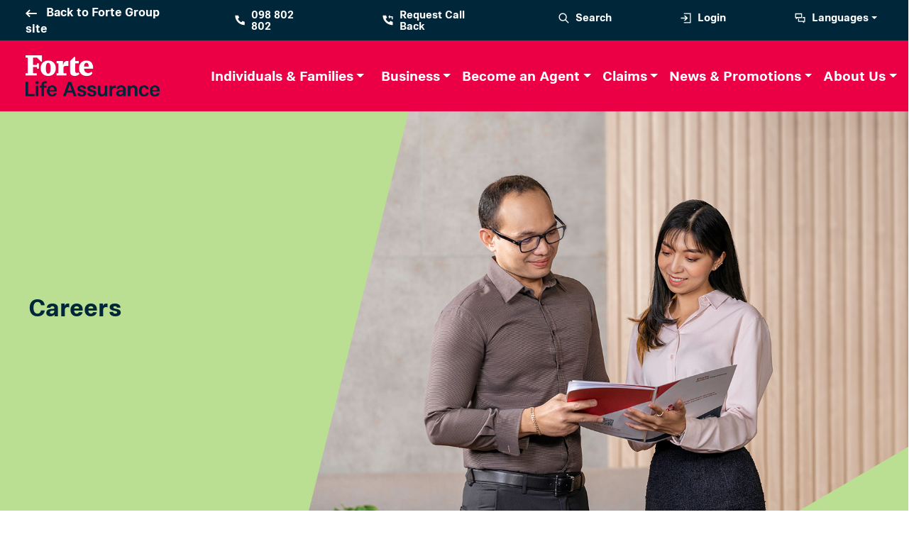

--- FILE ---
content_type: text/html; charset=utf-8
request_url: https://forteinsurance.com/life/about-us/careers/
body_size: 11936
content:


<!doctype html>
<html lang="en">
<head>
    
    

<meta charset="utf-8">
<meta name="viewport" content="width=device-width, initial-scale=1">
<title>Forte - Careers at Forte Life</title>
<meta http-equiv="X-UA-Compatible" content="ie=edge">
<meta http-equiv="content-language" content="9" />
<meta name="description" />
<meta name="format-detection" content="telephone=no">
<meta name="keywords" />
<meta name="author" content="" />

<!-- Open Graph / Facebook -->
<meta property="og:type" content="website" />
<meta property="og:url" content="/life/about-us/careers/" />
<meta property="og:title" />
<meta property="og:description" />
<meta property="og:image" itemprop="image" content="https://www.forteinsurance.com" />
<meta property="og:image:type" content="image/png">

<!-- Twitter -->
<meta property="twitter:card" content="summary_large_image" />
<meta property="twitter:url" content="/life/about-us/careers/" />
<meta property="twitter:title" />
<meta property="twitter:description" />
<meta property="twitter:image" content="https://www.forteinsurance.com" />

<link rel="icon" href="/Assets/favicon.ico">
<link href="/Assets/fontawesome-free-6.1.2-web/css/all.min.css" />

<link href="/Assets/Datatables/datatables.min.css" rel="stylesheet" />
<link href="/Content/css/select2.css" rel="stylesheet" />
<link rel="stylesheet" href="/Assets/build/css/intlTelInput.css">
<link href="/Assets/plugin/jquery-smartwizard/css/smart_wizard_all.css" rel="stylesheet" type="text/css" />


<link href="/Assets/bootstrap-5.2.0-dist/css/bootstrap.min.css" rel="stylesheet" />
<!-- Custom styles for this template -->
<link href="/Assets/bootstrap-5.2.0-dist/navbars-offcanvas/navbar.css" rel="stylesheet">


<link href="/Assets/aos master/dist/aos.css" rel="stylesheet" />
<link href="/css/rte.css" rel="stylesheet" />
<link href="/css/navigationScreen.css" rel="stylesheet" />
<link href="/css/customScreen.css" rel="stylesheet" />
<link href="/css/bannerScreen.css" rel="stylesheet" />
<link href="/css/product-page.css" rel="stylesheet" />
<link href="/css/about-us.css" rel="stylesheet" />
<link href="/css/custom-home.css" rel="stylesheet" />

<script src="/scripts/jquery-3.6.0.min.js"></script>

<script src="/Assets/aos master/dist/aos.js"></script>
<script src="/Assets/fontawesome-free-6.1.2-web/js/all.min.js"></script>
<script src="/Assets/bootstrap-5.2.0-dist/js/bootstrap.bundle.js"></script>
<script src="/scripts/sweetalert2.all.min.js"></script>
<!-- Optional: include a polyfill for ES6 Promises for IE11 -->
<script src="/Assets/plugin/sweetalert2/promise-polyfill.js"></script>
<script src="/Assets/Datatables/datatables.min.js"></script>
<script src="/scripts/select2.min.js"></script>
<script src="/Assets/build/js/intlTelInput.js"></script>

<script src="/Assets/plugins/jquery-inputmask/dist/jquery.inputmask.js"></script>
<script src="/Assets/plugins/jquery-inputmask/dist/bindings/inputmask.binding.js"></script>

<!-- Facebook Pixel Code -->
<script>
    !function (f, b, e, v, n, t, s) {
        if (f.fbq) return; n = f.fbq = function () {
            n.callMethod ?
                n.callMethod.apply(n, arguments) : n.queue.push(arguments)
        };
        if (!f._fbq) f._fbq = n; n.push = n; n.loaded = !0; n.version = '2.0';
        n.queue = []; t = b.createElement(e); t.async = !0;
        t.src = v; s = b.getElementsByTagName(e)[0];
        s.parentNode.insertBefore(t, s)
    }(window, document, 'script',
        'https://connect.facebook.net/en_US/fbevents.js');
    fbq('init', '391073562857035');
    fbq('track', 'PageView');
</script>
<noscript>
    <img height="1" width="1"
         src="https://www.facebook.com/tr?id=391073562857035&ev=PageView
&noscript=1" />
</noscript>
<!-- End Facebook Pixel Code -->


</head>
<body class="bt-body">
        <style>
        #pageloader {
            background: #00263A;
            position: fixed;
            top: 0;
            left: 0;
            width: 100%;
            height: 100vh;
            z-index: 10200;
        }

            #pageloader .tr {
                position: absolute;
                top: 50%;
                left: 50%;
                transform: translate(-50%,-50%);
            }
            /* Loading AJAX */
            #pageloader .spinner1 {
                margin: 100px auto;
                margin-top: 20px;
                width: 40px;
                height: 40px;
                position: relative;
            }

            #pageloader .cube1, #pageloader .cube2 {
                width: 15px;
                height: 15px;
                position: absolute;
                top: 0;
                left: 0;
                -webkit-animation: pageload-sk-cubemove 1.8s infinite ease-in-out;
                animation: pageload-sk-cubemove 1.8s infinite ease-in-out;
            }

            #pageloader .cube1 {
                background-color: #EB0045;
            }

            #pageloader .cube2 {
                background-color: #fff;
                -webkit-animation-delay: -0.9s;
                animation-delay: -0.9s;
            }

        @-webkit-keyframes pageload-sk-cubemove {
            25% {
                -webkit-transform: translateX(42px) rotate(-90deg) scale(0.5)
            }

            50% {
                -webkit-transform: translateX(42px) translateY(42px) rotate(-180deg)
            }

            75% {
                -webkit-transform: translateX(0px) translateY(42px) rotate(-270deg) scale(0.5)
            }

            100% {
                -webkit-transform: rotate(-360deg)
            }
        }

        @keyframes pageload-sk-cubemove {
            25% {
                transform: translateX(42px) rotate(-90deg) scale(0.5);
                -webkit-transform: translateX(42px) rotate(-90deg) scale(0.5);
            }

            50% {
                transform: translateX(42px) translateY(42px) rotate(-179deg);
                -webkit-transform: translateX(42px) translateY(42px) rotate(-179deg);
            }

            50.1% {
                transform: translateX(42px) translateY(42px) rotate(-180deg);
                -webkit-transform: translateX(42px) translateY(42px) rotate(-180deg);
            }

            75% {
                transform: translateX(0px) translateY(42px) rotate(-270deg) scale(0.5);
                -webkit-transform: translateX(0px) translateY(42px) rotate(-270deg) scale(0.5);
            }

            100% {
                transform: rotate(-360deg);
                -webkit-transform: rotate(-360deg);
            }
        }
        /* END Loading AJAX */
    </style>
    <div id="pageloader">
        <div class="tr">
            <div class="spinner1">
                <div class="cube1"></div>
                <div class="cube2"></div>
            </div>
        </div>
    </div>
    <script>window.onload = function () { $("#pageloader").hide(); }; window.addEventListener("pageshow", function (event) { $("#pageloader").hide(); });</script>


    



<style>
    /*.bt-search-bar {
        position: absolute;
        width: 600px;
        display: none;
    }

    .bt-search-bar-box {
        z-index: 117;
        position: absolute;
        right: 20px;
        width: 600px;
        left: 0px;
        top: 10px;
        border: 0;
        border-radius: unset;
        padding: 1rem 1.5rem;
    }

    .bt-search-bar-arrow {
        z-index: 118;
        position: absolute;
        right: 20px;
        color: var(--bt-red);
        font-size: 30px;
        top: 22px;
    }

    #search-bar:hover #search-bar-a {
        background: white !important;
        color: var(--bt-navy) !important;
    }

    #search-bar:hover .bt-search-bar {
        display: inline-block !important;
    }*/

    .form-control {
        max-width: 32rem !important;
    }

    @media (max-width: 991.98px) {
        .nav-pad-top {
            padding-top: .5rem !important;
            padding-bottom: .5rem !important;
        }
    }

    @media (max-width: 767.98px) {

        .nav-pad-top {
            padding-top: .5rem !important;
            padding-bottom: .5rem !important;
        }
    }
</style>


<nav class="navbar navbar-expand-lg bt-top-navbar h7 bt-bg-navy p-md-0" aria-label="light Offcanvas navbar large">
    <div class="container-fluid">
        <a class="navbar-brand NotoSans-Bold" href="#"></a>
        <button class="navbar-toggler" type="button" data-bs-toggle="offcanvas" data-bs-target="#offcanvasNavbarLight" aria-controls="offcanvasNavbarLight">
            <i class="fa-solid fa-bars text-white"></i>
        </button>
        <div class="offcanvas offcanvas-end bt-bg-navy pe-md-2" tabindex="-1" id="offcanvasNavbarLight" aria-labelledby="offcanvasNavbarLightLabel">
            <div class="offcanvas-header">
                <h5 class="offcanvas-title" id="offcanvasNavbarLightLabel">Offcanvas</h5>
                <button type="button" class="btn-close btn-close-white" data-bs-dismiss="offcanvas" aria-label="Close"></button>
            </div>
            <div class="offcanvas-body niradei-bold">
                <div class="d-flex justify-content-start align-items-center">
                        <a href="/" class="ps-md-2 nav-link">
                            <svg xmlns="http://www.w3.org/2000/svg" data-name="Layer 1" class="bt-svg-top-icon pe-2" viewBox="0 0 550 550">
                                <rect width="240" height="240" fill="none" />
                                <path d="M22.6 278.6L0 256l22.6-22.6 128-128 22.6-22.6L218.5 128l-22.6 22.6L122.5 224 480 224l32 0 0 64-32 0-357.5 0 73.4 73.4L218.5 384l-45.3 45.3-22.6-22.6-128-128z" fill="#ffffff" />
                            </svg>
                            <span>Back to Forte Group site</span>
                        </a>

                </div>
                <ul class="navbar-nav justify-content-end flex-grow-1">
                    <li class="nav-item ps-xl-5 ps-lg-2 ps-md-4 ps-sm-5 ps-5">
                        <a href="tel:+85598802802" class="px-md-4 d-flex align-items-center nav-link">
                            <svg xmlns="http://www.w3.org/2000/svg" data-name="Layer 1" class="bt-svg-top-icon pe-2" viewBox="0 0 240 240">
                                <rect width="240" height="240" fill="none" />
                                <path d="M175,135l-27.572,27.572c-30.054-15.36-54.64-39.946-70-70l27.572-27.572-20-45H20c0,110.28,89.72,200,200,200v-65l-45-20Z" fill="#ffffff" />
                            </svg>
                            098 802 802
                        </a>
                    </li>
                    <li class="nav-item ps-xl-5 ps-lg-2 ps-md-4 ps-sm-5 ps-5">
                        <a href="javascript:;" data-bs-toggle="modal" data-bs-target="#request-to-call-back-modal" class="px-md-4 d-flex align-items-center nav-link">
                            <svg xmlns="http://www.w3.org/2000/svg" data-name="Layer 1" class="bt-svg-top-icon pe-2" viewBox="0 0 240 240">
                                <g>
                                    <polygon points="160 40 170 20 150 20 135 50 150 80 170 80 160 60 200 60 200 100 220 100 220 40 160 40" fill="#ffffff" />
                                    <path d="M147.428,162.572c-30.054-15.36-54.64-39.946-70-70l27.572-27.572-20-45H20c0,110.28,89.72,200,200,200v-65l-45-20-27.572,27.572Z" fill="#ffffff" />
                                </g>
                                <rect width="240" height="240" fill="none" />
                            </svg>
                            Request Call Back
                        </a>
                    </li>
                    <li class="nav-item ps-5">
                        <a id="search-bar-a" href="javascript:;" class="px-md-4 d-flex align-items-center nav-link ">
                            <svg xmlns="http://www.w3.org/2000/svg" data-name="Layer 1" class="bt-svg-top-icon pe-2" viewBox="0 0 240 240">
                                <path d="M222.058,207.916l-58.974-58.749c24.476-31.362,22.319-76.9-6.515-105.735-15.109-15.108-35.201-23.431-56.568-23.431s-41.459,8.322-56.568,23.431c-31.191,31.192-31.191,81.945,0,113.137,15.109,15.11,35.199,23.432,56.568,23.432,17.943,0,34.971-5.887,48.919-16.714l59.023,58.798,14.115-14.169Zm-122.058-47.916c-16.026,0-31.094-6.241-42.426-17.574-23.395-23.394-23.395-61.458,0-84.853,11.332-11.332,26.399-17.573,42.426-17.573s31.094,6.241,42.426,17.573h0c23.395,23.395,23.395,61.459,0,84.854-11.332,11.332-26.399,17.573-42.426,17.573Z" fill="#ffffff" />
                                <rect width="240" height="240" fill="none" />
                            </svg>
                            Search
                        </a>
                        <div class="bt-search-bar">
                            <form method="post" action="/search" class="position-relative">
                                <input name="__RequestVerificationToken" type="hidden" value="zd21cLNj_hD3YB-HCQZSK1QbzC7synX7PK2sovmQhzDzGDJ9ts-VbsronQOj4UbCSXDNIlzwVvFQ5FTtDdp6FGbnzSI807_a2Pl38sdykS81" />
                                <input type="text" class="form-control bt-search-bar-box" name="q" />
                                <i class="fa-solid fa-arrow-right bt-search-bar-arrow" style="padding-right: 5.5rem"></i>
                            </form>

                        </div>
                    </li>
                    
                    <li class="nav-item ps-xl-5 ps-lg-2 ps-md-4 ps-sm-5 ps-5">
                        <a href="javascript:;" data-bs-toggle="modal" data-bs-target="#login-modal" class="px-md-4 d-flex align-items-center nav-link">
                            <svg xmlns="http://www.w3.org/2000/svg" data-name="Layer 1" class="bt-svg-top-icon pe-2" viewBox="0 0 240 240">
                                <g>
                                    <polygon points="80 20 80 40 200 40 200 200 80 200 80 220 220 220 220 20 80 20" fill="#ffffff" />
                                    <polygon points="80 170 110 170 160 120 110 70 80 70 120 110 20 110 20 130 120 130 80 170" fill="#ffffff" />
                                </g>
                                <rect width="240" height="240" fill="none" />
                            </svg>
                            Login
                        </a>
                    </li>
                    <li class="nav-item ps-xl-5 ps-lg-2 ps-md-4 ps-sm-5 ps-5 dropdown">
                        <a class="px-md-4 d-flex align-items-center nav-link dropdown-toggle text-decoration-none" role="button" id="dropdownMenuLinkLanguage" data-bs-toggle="dropdown" aria-expanded="false">
                            <svg xmlns="http://www.w3.org/2000/svg" data-name="Layer 1" class="bt-svg-top-icon pe-2" viewBox="0 0 240 240">
                                <g>
                                    <path d="M160,25H20V120h20v25l33.333-25h86.667V25Zm-20,75H40V45h100v55Z" fill="#ffffff" />
                                    <polygon points="170 100 170 120 200 120 200 175 185 175 180 175 173.333 175 170 175 100 175 100 130 80 130 80 195 166.667 195 200 220 200 195 220 195 220 100 170 100" fill="#ffffff" />
                                </g>
                                <rect width="240" height="240" fill="none" />
                            </svg>
                            Languages
                        </a>
                        <ul class="dropdown-menu border-top" aria-labelledby="dropdownMenuLinkLanguage" style="min-width: 80px !important; width: min-content;margin-left: 100px;">
                                <li class="nav-item text-end"><a href="https://www.forteinsurance.com/life/about-us/careers/" class="dropdown-item "><span class="bt-text-navy"><img src="/assets/images/en.png" class="w-100" /></span></a></li>
                                <li class="nav-item text-end"><a href="https://www.forteinsurance.com/km/life/about-us/careers/" class="dropdown-item "><span class="bt-text-navy"><img src="/assets/images/km.png" class="w-100" /></span></a></li>
                        </ul>
                    </li>
                </ul>

            </div>
        </div>
    </div>
</nav>
    <nav class="navbar navbar-expand-xl bt-main-navbar Niradei-Bold h6 bt-bg-red p-0 sticky-top-mobile" aria-label="Offcanvas navbar large">
        <div class="container-fluid h-100">
            <a class="navbar-brand NotoSans-Bold px-md-4 px-2 py-md-3 py-2 logo" href="https://www.forteinsurance.com/life"><img class="h-100" src="/Assets/images/fortelife-logo.png" /></a>
            <button id="btnOffcavasNavbar2" class="navbar-toggler border-0" type="button" data-bs-target="offcanvasNavbar2" aria-controls="offcanvasNavbar2">
                <i class="fa-solid fa-bars text-white h2 m-0"></i>
            </button>
            <div class="offcanvas offcanvas-end bt-bg-red border-0" tabindex="-1" id="offcanvasNavbar2" data-bs-backdrop="true" aria-labelledby="offcanvasNavbar2Label" role="dialog" style="height: 100% !important;">
                <div class="offcanvas-header">
                    <a class="navbar-brand NotoSans-Bold px-md-4 px-2 py-md-3 py-2 logo" href="https://www.forteinsurance.com/"><img class="h-100" src="/Assets/images/fortelife-logo.png" /></a>
                    <button type="button" class="btn-close btn-close-white pe-4"></button>
                </div>
                <div class="offcanvas-body h-100">
                    <div class="mobile-devices" style="color:#C4C4C4 !important;">
                        <form method="post" action="/search">
                            <input name="__RequestVerificationToken" type="hidden" value="8Gr0vZeCOBEUmQPXCzBVENd8CXQdecYYGgd2ymmSp69NFD0ftywIYvJQ8-VZY5Yx-KbZhg8lC1LA-69hcYX05EJSt6kANzF5At-pPbXQV_M1" />
                            <div class="input-group mb-3">
                                <div></div>
                                <input type="text" name="q" class="form-control" placeholder="What are you looking for?">
                                <div class="position-absolute top-50 end-0 translate-middle-y pe-3">
                                    <i class="fa-solid fa-magnifying-glass"></i>
                                </div>
                            </div>
                        </form>
                        <hr />
                    </div>
                    <ul class="navbar-nav justify-content-end flex-grow-1 px-md-3 niradei-bold">


                                <li class="nav-item align-items-center dropdown nav-pad-top">
                                    <a class="d-flex align-items-center nav-link dropdown-toggle text-decoration-none h-100" role="button" id="dropdownMenuLink0" data-bs-toggle="dropdown" aria-expanded="false">
                                        <span class="main-anchor ps-md-2" onclick="window.location.href ='/life/individuals-and-families/';">Individuals &amp; Families</span>
                                    </a>
                                        <ul class="dropdown-menu border-0 m-0" aria-labelledby="dropdownMenuLink0" >
                                                    <li class="nav-item"><a class="dropdown-item main-anchor" onclick="return main_anchor('Forte-Life-Protect');" href="/life/individuals-and-families/forte-life-protect/">Forte Life Protect</a></li>
                                                    <li class="nav-item"><a class="dropdown-item main-anchor" onclick="return main_anchor('Forte-Life-Education');" href="/life/individuals-and-families/forte-life-education/">Forte Life Education</a></li>
                                        </ul>

                                </li>
                                <li class="nav-item align-items-center dropdown nav-pad-top">
                                    <a class="d-flex align-items-center nav-link dropdown-toggle text-decoration-none h-100" role="button" id="dropdownMenuLink1" data-bs-toggle="dropdown" aria-expanded="false">
                                        <span class="main-anchor ps-md-2" onclick="window.location.href ='/life/business/';">Business</span>
                                    </a>
                                        <ul class="dropdown-menu border-0 m-0" aria-labelledby="dropdownMenuLink1" >
                                                    <li class="nav-item"><a class="dropdown-item main-anchor" onclick="return main_anchor('-Group-Term-Life');" href="/life/business/group-term-life-assurance/"> Group Term Life</a></li>
                                                    <li class="nav-item"><a class="dropdown-item main-anchor" onclick="return main_anchor('Forte-Comprehensive-Group-Care');" href="/life/business/forte-comprehensive-group-care/">Forte Comprehensive Group Care</a></li>
                                                    <li class="nav-item"><a class="dropdown-item main-anchor" onclick="return main_anchor('Group-MedPro-Rider');" href="/life/business/group-medpro-rider/">Group MedPro Rider</a></li>
                                        </ul>

                                </li>
                                                    <li class="nav-item align-items-center dropdown nav-pad-top">
                                <a class="px-md-2 d-flex align-items-center nav-link dropdown-toggle text-decoration-none h-100" role="button" id="dropdownMenuLink2" data-bs-toggle="dropdown" aria-expanded="false">
                                    <span class="main-anchor" onclick="window.location.href = '/life/become-an-agent/';">Become an Agent</span>
                                </a>
                                <ul class="dropdown-menu border-0 m-0" aria-labelledby="dropdownMenuLink2">
                                                <li class="nav-item">
                                                    <a class="dropdown-item" href="/life/become-an-agent/#be-a-leader-program">Be A Leader program</a>
                                                </li>
                                                <li class="nav-item">
                                                    <a class="dropdown-item" href="/life/become-an-agent/#i-max-program">I-Max program</a>
                                                </li>
                                </ul>
                            </li>
                                                    <li class="nav-item align-items-center dropdown nav-pad-top">
                                <a class="px-md-2 d-flex align-items-center nav-link dropdown-toggle text-decoration-none h-100" role="button" id="dropdownMenuLink3" data-bs-toggle="dropdown" aria-expanded="false">
                                    <span class="main-anchor" onclick="window.location.href = '/life/claims/';">Claims</span>
                                </a>
                                <ul class="dropdown-menu border-0 m-0" aria-labelledby="dropdownMenuLink3">
                                                <li class="nav-item">
                                                    <a class="dropdown-item" href="/life/claims/#claim-forms">Claim Forms</a>
                                                </li>
                                                <li class="nav-item">
                                                    <a class="dropdown-item" href="/life/claims/frequently-asked-questions/">Frequently Asked Questions</a>
                                                </li>
                                    <li class="nav-item">
                                        <a class="dropdown-item" href="https://fortelifeamkeclaim.com/claimlogin/" target="_blank">EClaim</a>
                                    </li>
                                </ul>
                            </li>
                                                    <li class="nav-item align-items-center dropdown nav-pad-top">
                                <a class="px-md-2 d-flex align-items-center nav-link dropdown-toggle text-decoration-none h-100" role="button" id="dropdownMenuLink4" data-bs-toggle="dropdown" aria-expanded="false">
                                    <span class="main-anchor" onclick="window.location.href = '/life/news-and-promotions/';">News &amp; Promotions</span>
                                </a>
                                    <ul class="dropdown-menu border-0 m-0" aria-labelledby="dropdownMenuLink4" style="right: 0;">
                                            <li class="nav-item">
                                                <a class="dropdown-item" href="/life/news-and-promotions/?q=life_tips_promotions">Life Tips &amp; Promotions</a>
                                            </li>
                                                                                    <li class="nav-item">
                                                <a class="dropdown-item" href="/life/news-and-promotions/?q=latest_news">All the latest news</a>
                                            </li>
                                    </ul>
                            </li>
                                                    <li class="nav-item align-items-center dropdown nav-pad-top">
                                <a class="px-md-2 d-flex align-items-center nav-link dropdown-toggle text-decoration-none h-100" role="button" id="dropdownMenuLink5" data-bs-toggle="dropdown" aria-expanded="false">
                                    <span class="main-anchor" onclick="window.location.href = '/life/about-us/';">About Us</span>
                                </a>
                                <ul class="dropdown-menu border-0 m-0" aria-labelledby="dropdownMenuLink5" style="right: 0;">
                                    <li class="nav-item">
                                        <a class="dropdown-item" href="/life/about-us/">Our Team</a>
                                    </li>
                                            <li class="nav-item">
                                                <a class="dropdown-item" href="/life/about-us/careers/">Careers at Forte Life</a>
                                            </li>
                                            <li class="nav-item">
                                                <a class="dropdown-item" href="/life/about-us/contact-us/">Contact Us</a>
                                            </li>
                                            <li class="nav-item">
                                                <a class="dropdown-item" href="/life/about-us/annual-reports/">Annual Reports</a>
                                            </li>
                                </ul>
                            </li>
                    </ul>
                </div>
                <div class="offcancas-footer"></div>
                <div class="offcancas-footer position-absolute bottom-0 end-0 w-100 niradei-bold">
                    <div class="position-absolute top-50 start-0 translate-middle-y" style="padding: var(--bs-offcanvas-padding-y) var(--bs-offcanvas-padding-x);">
                        <span class="pe-3">
                            <!-- Default dropup button -->
                            <span class="btn-group dropup ps-1 pe-1" style="width:70px;">
                                <a href="javascript:;" type="button" class="btn text-center a-toggle-up" data-bs-toggle="dropdown" aria-expanded="false">
                                    <div class="toggle-up" style="display:none;">
                                        <svg xmlns="http://www.w3.org/2000/svg" width="25" height="25" viewBox="0 0 240 240" style="rotate:180deg">
                                            <polygon points="20 80 120 180 220 80 20 80" fill="#ffffff" />
                                            <rect width="240" height="240" fill="none" />
                                        </svg>
                                    </div>
                                    <img src="/assets/images/en.png" class="w-100" />
                                </a>
                                <ul class="dropdown-menu" style="min-width:70px;">
                                        <li class="nav-item text-end"><a href="https://www.forteinsurance.com/life/about-us/careers/" class="dropdown-item "><span class="bt-text-navy"><img src="/assets/images/en.png" class="w-100" /></span></a></li>
                                        <li class="nav-item text-end"><a href="https://www.forteinsurance.com/km/life/about-us/careers/" class="dropdown-item "><span class="bt-text-navy"><img src="/assets/images/km.png" class="w-100" /></span></a></li>
                                </ul>
                            </span>

                        </span>
                        <span class="pe-3">
                            <svg xmlns="http://www.w3.org/2000/svg" data-name="Layer 1" class="bt-svg-top-icon pe-2" viewBox="0 0 240 240">
                                <rect width="240" height="240" fill="none" />
                                <path d="M175,135l-27.572,27.572c-30.054-15.36-54.64-39.946-70-70l27.572-27.572-20-45H20c0,110.28,89.72,200,200,200v-65l-45-20Z" fill="#ffffff" />
                            </svg>
                        </span>
                        <svg xmlns="http://www.w3.org/2000/svg" data-name="Layer 1" class="bt-svg-top-icon pe-2" viewBox="0 0 240 240">
                            <g>
                                <polygon points="160 40 170 20 150 20 135 50 150 80 170 80 160 60 200 60 200 100 220 100 220 40 160 40" fill="#ffffff" />
                                <path d="M147.428,162.572c-30.054-15.36-54.64-39.946-70-70l27.572-27.572-20-45H20c0,110.28,89.72,200,200,200v-65l-45-20-27.572,27.572Z" fill="#ffffff" />
                            </g>
                            <rect width="240" height="240" fill="none" />
                        </svg>
                    </div>
                    <div class="position-absolute top-50 end-0 translate-middle-y" style="padding: var(--bs-offcanvas-padding-y) var(--bs-offcanvas-padding-x);">
                        <a href="javascript:;" data-bs-toggle="modal" data-bs-target="#login-modal" class="btn text-white">
                            <svg xmlns="http://www.w3.org/2000/svg" data-name="Layer 1" class="bt-svg-top-icon pe-2" viewBox="0 0 240 240">
                                <g>
                                    <polygon points="80 20 80 40 200 40 200 200 80 200 80 220 220 220 220 20 80 20" fill="#ffffff" />
                                    <polygon points="80 170 110 170 160 120 110 70 80 70 120 110 20 110 20 130 120 130 80 170" fill="#ffffff" />
                                </g>
                                <rect width="240" height="240" fill="none" />
                            </svg>
                            Login
                        </a>
                    </div>
                </div>
            </div>
        </div>
    </nav>

<div id="login-modal" class="modal" tabindex="-1">
    <div class="modal-lg modal-dialog modal-dialog-centered modal-dialog-centered">
        <div class="modal-content bt-modal-content">
            <div class="modal-header">
                <h5 class="modal-title"></h5>
                <a href="javascript:;" data-bs-dismiss="modal" aria-label="Close"><i class="fa-solid fa-circle-xmark bt-text-red font-icon icon-border-radius bg-white"></i></a>
            </div>
            <div class="modal-body mx-md-5 mx-4">
                <div><h5 class="h4 bt-text-red">Please choose</h5></div>
                <hr />
                <div class="row">
                    <div class="col-12 mb-3">
                        <h5 class="h5 bt-text-red">Web portals</h5>
                    </div>
                    <div class="col-12">
                                    <a href="https://cp1.fortelifeassurance.com/cp" class="bt-text-navy text-decoration-none">
                                        <div class="h6">
                                            <i class="fa-solid fa-house"></i> <span class="px-2">Channel Portal</span>
                                        </div>
                                    </a>

                    </div>
                </div>
            </div>
        </div>
    </div>
</div>

<!-- Vertically centered scrollable modal -->
<div id="request-to-call-back-modal" class="modal" tabindex="-1">
    <div class="modal-xl modal-dialog modal-dialog-centered modal-dialog-scrollable">
        <div class="modal-content bt-modal-content">
            <div class="modal-header">
                <h5 class="modal-title"></h5>
                <a href="javascript:;" data-bs-dismiss="modal" aria-label="Close"><i class="fa-solid fa-circle-xmark bt-text-red font-icon icon-border-radius bg-white"></i></a>
            </div>
            <div class="modal-body mx-md-5 mx-4">
                <div><h5 class="h4 bt-text-red">Request Call Back</h5></div>
                <hr />
                <div>
                    <form id="frmRequestCallBack" method="post" data-aos="fade-up" style="overflow:hidden;">
                        <div class="row">
                            <input name="__RequestVerificationToken" type="hidden" value="qrY5azyU00cwjijNOQjJsaEPldmqSfAcO7SWUcyja7jI9VddH_AoiYBsKpHvY42_wlCS8uteNJGCVDm7oIZ89IKyBCIEi7a0dKTeVbtn47Q1" />
                            <div class="col-md-6 mb-md-5 mb-3">
                                <lable class="h5">Name *</lable>
                                <input type="text" class="form-control bt-form-control mt-3 required" id="name-call-back" name="name-call-back" placeholder="Name" />
                            </div>
                            <div class="col-md-6 mb-md-5 mb-3">
                                <lable class="h5 mb-2">Phone Number *</lable>
                                <input type="text" class="form-control bt-form-control mt-3 required" id="phone-call-back" name="phone-call-back" placeholder="Phone Number" />
                            </div>
                            <div class="col-md-12 mb-md-5 mb-3">
                                <lable class="h5 mb-2">Email</lable>
                                <input type="text" class="form-control bt-form-control mt-3" id="email-call-back" name="email-call-back" placeholder="Email" />
                            </div>
                            <div class="col-md-12 mb-md-5 mb-3">
                                <div class="form-check">
                                    <input class="form-check-input bt-form-check-input required" type="checkbox" value="" id="agree-call-back">
                                    <label class="form-check-label ps-2 mt-md-3 h5" style="width:90% !important;" for="agree-call-back">
                                        By clicking “Submit” I agree that: I have read and accepted the Privacy Policy.
                                    </label>
                                </div>

                            </div>
                            <div class="col-md-6 mb-md-5 mb-3">
                                <button class='g-recaptcha btn btn-primary form-control btn-arrow  h5 submit-call-back' data-sitekey='6Lf3N70kAAAAALbjPtKgLSTc0K7euA-Eacpx5SVg' data-callback='submit'>Submit</button><script src='https://www.google.com/recaptcha/api.js'></script>
                                
                            </div>
                        </div>
                    </form>
                </div>
            </div>
        </div>
    </div>
</div>

<script type="text/javascript">
    var hide_show_search_bar = true;

    function main_anchor(value) {
        $('.anchor').removeClass("active");
        $('[href="#' + value + '"]').addClass("active");

        $('.offcanvas').offcanvas('hide');
    }
    $(function () {
        $('#btnOffcavasNavbar2').on("click", function () {
            $('.offcanvas').offcanvas('show');
        });
        $('.btn-close').on("click", function () {
            $('.offcanvas').offcanvas('hide');
        });
        $('#search-bar-a').on("click mouseover", function () {
            if (hide_show_search_bar) {
                $('.bt-search-bar').show();
                $('.bt-search-bar-box').focus();
                hide_show_search_bar = false;
            } else {
                $('.bt-search-bar').hide();
                hide_show_search_bar = true;
            }

        });

        $(document).mouseup(function (e) {
            var $offCanvasInner = $(".offcanvas");
            if (!$offCanvasInner.is(e.target) && $offCanvasInner.has(e.target).length === 0) {
                $('.offcanvas').offcanvas('hide');
            }
        });
    })
    var root = location.protocol + '//' + location.host;
    function submit() {
            var valid = true;
            $('#frmRequestCallBack [type="text"].required').each(function () {
                $(this).removeClass("border-danger");
                $(this).siblings().removeClass("text-danger");
                if (!$(this).val()) {
                    valid = false;
                    $(this).siblings().addClass("text-danger");
                    $(this).addClass("border-danger");
                }
            });
            if (valid && $('#email-call-back').val()!="") {
                $('#email-call-back').removeClass("border-danger");
                $('#email-call-back').siblings().removeClass("text-danger");
                var reg = /^(([^<>()\[\]\\.,;:\s@"]+(\.[^<>()\[\]\\.,;:\s@"]+)*)|(".+"))@((\[[0-9]{1,3}\.[0-9]{1,3}\.[0-9]{1,3}\.[0-9]{1,3}])|(([a-zA-Z\-0-9]+\.)+[a-zA-Z]{2,}))$/;
                if (reg.test($('#email-call-back').val()) == false) {
                    $('#email-call-back').siblings().addClass("text-danger");
                    $('#email-call-back').addClass("border-danger");
                    valid = false;
                }
            }
            $('#agree-call-back').removeClass("border-danger");
            $('#agree-call-back').siblings().removeClass("text-danger");
            if (!$('#agree-call-back').prop("checked")) {
                valid = false;
                $('#agree-call-back').siblings().addClass("text-danger");
                $('#agree-call-back').addClass("border-danger");
            }
            if (!valid) {
                Swal.fire({
                    icon: 'error',
                    title: 'Invalid!',
                    text: 'Invalid data in RED Field(s)',
                });
            }
            if (valid) {
                var formData = new FormData($('#frmRequestCallBack')[0]);
                formData.append("action", "__request_call_back__");

                $.ajax({
                    url: root + "/ContactUsBackEnd/",
                    type: "POST",
                    cache: false,
                    contentType: false,
                    processData: false,
                    data: formData,
                    dataType: "JSON",
                    beforeSend: function () {
                        Swal.fire({
                            title: 'Processing',
                            html: '<div style="height:50px;"><i class="fas fa-spin fa-spinner fa-2x"></i></div>',
                            showConfirmButton: false,
                            allowOutsideClick: false,
                            allowEscapeKey: false
                        })
                    },
                    success: function (response) {
                        Swal.close();
                        if (response == "") {
                            Swal.fire({
                                icon: 'success',
                                title: 'Success!',
                                text: 'Submit successfully.',
                            });
                        } else {
                            console.log(response);
                            Swal.fire({
                                icon: 'error',
                                title: 'Ooopp!',
                                text: 'Sorry, submit failure. Please try again.',
                            });
                        }
                    },
                    error: function (xhr, status, error) {
                        Swal.close();
                        console.log(status);
                        console.log(xhr.responseText);
                    }
                });
            }
        }
</script>


<style type="text/css">
    .carousel .carousel-indicators button {
        width: 25px;
        height: 25px;
        border: 3px solid var(--bt-red);
        border-radius: 100%;
        background-color: #ffffff;
        opacity: 1;
    }

        .carousel .carousel-indicators button.active {
            width: 31px;
            height: 31px;
            border: 0;
            background-color: var(--bt-red);
        }

    .carousel .bt-arrow {
        font-size: 18pt;
        height: 25px;
    }

    .bt-carousel-caption-box {
        height: auto;
        padding: 0;
        /* display: flex;
        align-items: center;*/
        position: absolute;
        top: 50%;
        transform: translateY(-50%);
        height: max-content;
    }

    .carousel-item {
        height: 100%;
        width: 100%;
    }

    .carousel-inner-cp {
        clip-path: polygon(45% 0, 100% 0, 100% 84%, 88% 100%, 34% 100%);
        transition: clip-path 0.5s;
    }

    .carousel-inner-caption {
        position: absolute !important;
        background: none;
        left: 0;
        top: 0;
    }

        .carousel-inner-caption > .carousel-caption {
            transition: all 0.5s;
        }

    .animate-cp-1 {
        clip-path: polygon(45% 0, 100% 0, 100% 84%, 88% 100%, 34% 100%);
    }

    .animate-cp-2 {
        clip-path: polygon(45% 0, 100% 0, 100% 84%, 90% 100%, 35% 100%);
        /*clip-path: polygon(51% 0, 100% 0, 100% 87%, 89% 100%, 42% 100%);*/
    }

    .animate-cp-3 {
        clip-path: polygon(45% 0, 100% 0, 100% 84%, 92% 100%, 36% 100%);
        /*clip-path: polygon(38% 0, 100% 0, 100% 84%, 75% 100%, 33% 100%);*/
    }

    .show-caption {
        opacity: 1 !important;
        z-index: 999;
    }

    .hide-caption {
        opacity: 0 !important;
        z-index: 1;
    }

    .carousel .carousel-indicators button {
        width: 25px;
        height: 25px;
        border: 3px solid var(--bt-red);
        border-radius: 100%;
        background-color: #ffffff;
        opacity: 1;
        margin: 0px 10px;
    }

        .carousel .carousel-indicators button.active {
            width: 31px;
            height: 31px;
            border: 0;
            background-color: var(--bt-red);
        }

    .carousel .bt-arrow {
        font-size: 18pt;
        height: 25px;
    }

    .carousel-indicators {
        bottom: 10px;
    }

    .carousel-caption-icon {
        height: 120px;
    }

    @media (max-width: 991.98px) {
        .carousel-item {
            height: 65%;
            width: 100%;
        }

        .carousel .carousel-indicators button {
            width: 15px;
            height: 15px;
            border: 2px solid var(--bt-red);
        }

            .carousel .carousel-indicators button.active {
                width: 19px;
                height: 19px;
            }

        .carousel .bt-arrow {
            font-size: 11pt;
            height: 15px;
        }

        .carousel-indicators {
            bottom: 20px;
        }

        .bt-carousel-caption-box {
            height: auto;
            width: 90%;
            position: absolute;
            left: 5%;
            top: auto;
            bottom: 15%;
            transform: translate(0%, 0%);
        }

        .yp-caption-bottom {
            bottom: 8%;
        }

        .carousel .carousel-indicators button {
            width: 15px;
            height: 15px;
            border: 2px solid var(--bt-red);
        }

            .carousel .carousel-indicators button.active {
                width: 19px;
                height: 19px;
            }

        .carousel .bt-arrow {
            font-size: 11pt;
            height: 15px;
        }


        .carousel-inner-cp {
            clip-path: polygon(0% 100%, 0% 100%, 0% 8%, 20% 0%, 100% 0%, 100% 60%, 0% 64%);
            transition: clip-path 0.5s;
        }

        .animate-cp-1 {
            clip-path: polygon(0% 100%, 0% 100%, 0% 8%, 20% 0%, 100% 0%, 100% 60%, 0% 64%);
        }

        .animate-cp-2 {
            clip-path: polygon(0% 100%, 0% 100%, 0% 12%, 25% 0%, 100% 0%, 100% 55%, 0% 62%);
        }

        .animate-cp-3 {
            clip-path: polygon(0% 100%, 0% 100%, 0% 10%, 30% 0%, 100% 0%, 100% 58%, 0% 64%);
        }

        .carousel-caption-icon {
            height: 100px;
        }
    }

    @media (max-width: 767.98px) {
        .carousel-item {
            height: 55%;
            width: 100%;
        }

        .carousel .carousel-indicators button {
            width: 15px;
            height: 15px;
            border: 2px solid var(--bt-red);
        }

            .carousel .carousel-indicators button.active {
                width: 19px;
                height: 19px;
            }

        .carousel .bt-arrow {
            font-size: 11pt;
            height: 15px;
        }

        .carousel-indicators {
            bottom: 20px;
        }

        .bt-carousel-caption-box {
            height: auto;
            width: 90%;
            position: absolute;
            left: 5%;
            top: auto;
            bottom: 20%;
            transform: translate(0%, 0%);
        }

        .yp-caption-bottom {
            bottom: 10%;
        }

        .carousel .carousel-indicators button {
            width: 15px;
            height: 15px;
            border: 2px solid var(--bt-red);
        }

            .carousel .carousel-indicators button.active {
                width: 19px;
                height: 19px;
            }

        .carousel .bt-arrow {
            font-size: 11pt;
            height: 15px;
        }


        .carousel-inner-cp {
            clip-path: polygon(0% 100%, 0% 100%, 0% 8%, 20% 0%, 100% 0%, 100% 45%, 0% 49%);
            transition: clip-path 0.5s;
        }

        .animate-cp-1 {
            clip-path: polygon(0% 100%, 0% 100%, 0% 8%, 20% 0%, 100% 0%, 100% 45%, 0% 49%);
        }

        .animate-cp-2 {
            clip-path: polygon(0% 100%, 0% 100%, 0% 12%, 25% 0%, 100% 0%, 100% 40%, 0% 47%);
        }

        .animate-cp-3 {
            clip-path: polygon(0% 100%, 0% 100%, 0% 10%, 30% 0%, 100% 0%, 100% 43%, 0% 49%);
        }

        .carousel-caption-icon {
            height: 80px;
        }
    }

    @media (max-width: 575.98px) {
        .carousel-caption-icon {
            height: 45px;
        }
    }    
</style>

<div class="banner">
        <div id="myCarousel" class="carousel slide bt-bg-navy" data-bs-ride="carousel" style="background-color: var(--bt-light-green);">


            <div class="carousel-inner carousel-inner-cp">
                        <div class="carousel-item carousel-img-0 testimonials-carousel-image active" style="background-image: url('/media/3024/career.jpg');
                                                            background-position: 85% 10%;
                                                            background-repeat: no-repeat;
                                                            background-size: cover;
                                                        ">
                        </div>
            </div>

            <div class="carousel-inner carousel-inner-caption">


                    <div class="carousel-caption cp-caption-0 text-start bt-carousel-caption-box yp-caption-bottom show-caption">

                            <h1 class="h1 bt-text-navy">Careers</h1>
                        <p class="h6 bt-text-navy"></p>
                    </div>
            </div>

            <button hidden class="carousel-control-prev" type="button" data-bs-target="#myCarousel" data-bs-slide="prev">
                <span class="carousel-control-prev-icon" aria-hidden="true"></span>
                <span class="visually-hidden">Previous</span>
            </button>
            <button hidden class="carousel-control-next" type="button" data-bs-target="#myCarousel" data-bs-slide="next">
                <span class="carousel-control-next-icon" aria-hidden="true"></span>
                <span class="visually-hidden">Next</span>
            </button>
        </div>
</div>
<script>
    $(function () {
        $('#pre').click(function () {
            $('.carousel-control-prev').trigger('click');
        });
        $('#next').click(function () {
            $('.carousel-control-next').trigger('click');
        });
        $('#myCarousel').on('slide.bs.carousel', function (e) {
            var curimg = $(e.relatedTarget);
            $('.carousel-inner-cp').removeClass("animate-cp-1 animate-cp-2 animate-cp-3");
            $('.bt-carousel-caption-box').removeClass('show-caption').addClass('hide-caption');
            var ind = e.to;
            var remain = ind % 3;
            var remain_plus = parseInt(remain) + 1;
            if (curimg.hasClass("carousel-img-" + remain)) {
                $('.carousel-inner-cp').addClass("animate-cp-" + remain_plus);
            }
            $('.bt-carousel-caption-box:eq(' + ind + ')').removeClass('hide-caption').addClass('show-caption');
        });

       
    });
</script>




<section class="container-fluid">
    <div class="row mt-md-5 mt-4 p-md-5">
        <div class="col-12 h3 bt-text-red mb-md-4 mb-3" data-aos="fade-up">
            Training and Development
        </div>
        <div class="offset-md-3 col-md-9" data-aos="fade-up">
            <p style="text-align: left;"><span class="h3 Heading4">We develop and empower our team to succeed</span><br /> <br />People are at the center of what we do at Forte Life. We believe that we are successful when our people are successful. Our aim to strengthen our team's individual capacities through skills, empowering policies and culture which lead to improved professionalism, self-motivation and individual growth. <br /> <br />We offer domestic and international training programs which are certified and range from customer service training, product knowledge to IT, law enforcement, leadership and management. These courses are increasingly online to better serve our trainees and teams.<br /> <br />Additionally, Forte Life was appointed by the Ministry of Economy and Finance of Cambodia to conduct the Insurance Vocational Examination. These exams are organized in partnership with the Malaysian Insurance Institute  and accredited by the UK Chartered Insurance Institute.</p>
<p> </p>
        </div>
    </div>
</section>


<section class="container-fluid bt-bg-gray">
    <div class="row mt-md-5 p-md-5">
        <div class="col-md-6 mb-md-4 mb-3 order-md-0 order-1">
            <div class="h3 bt-text-red mb-md-4 mb-3" data-aos="fade-up">
                Are you the next Forte Life team member?
            </div>
            <div class="mb-md-4 mb-3" data-aos="fade-up">
                Forte Life is increasingly becoming the company of choice for professionals. We work hard to create an inclusive and driven work environment where our team members can reach their full potential.
            </div>
            <div class="h5 bt-text-red mb-2" data-aos="fade-up">
                To become a member of the Forte Life family, you will:
            </div>
            <div class="mb-md-4 mb-3" data-aos="fade-up">
                <ul>
<li>Join forces with leading companies in the field of insurance</li>
<li>Work in a friendly and open company with strong growth results</li>
<li>Become part of a strong team of professionals</li>
<li>Learn and work in an international community</li>
<li>Benefit from an exciting learning environment</li>
<li>Gain great employee benefits</li>
<li>Become recognized and rewarded for outstanding work</li>
<li>Act in a socially and environmentally responsible way</li>
</ul>
            </div>
        </div>
        <div class="col-md-6 mb-md-4 mb-3 order-md-1 order-0" data-aos="fade-up">
            <img src="" class="w-100" />
        </div>
    </div>
</section>


<section id="workBackgroundSection" class="container-fluid">
    <div class="row mt-md-5 p-md-5 pt-4">
        <div class="col-md-7 mb-md-4 mb-3">
            <div class="h3 bt-text-red mb-md-4 mb-3" data-aos="fade-up">
                Job opportunities
            </div>
            <div class="mb-md-4 mb-3" data-aos="fade-up">
                <p>Gain a wealth of experience and opportunity for the next step of your career. Send your CV to us today at <strong>hr@fortelifeassurance.com</strong></p>
            </div>
            <div class="mb-md-4 mb-3" data-aos="fade-up">
                Email: <span class="h5 bt-text-red">​hr@fortelifeassurance.com </span>
            </div>
        </div>
        <div class="col-md-5 mb-md-4 mb-3">
        </div>
        <div class="col-12 desktop-devices">
            

        </div>
        <div class="col-12">
            <div class="mobile-devices">
                

            </div>            
        </div>
    </div>
</section>



<section data-aos="fade-up">
    
<section id="section-footer" class="mt-xxl-5 mt-xl-4 mt-lg-3 mt-md-3 mt-2 p-xxl-5 p-xl-4 p-lg-3 p-md-3 p-2 bt-bg-gray">
    <div class="desktop-devices row m-0 p-0">
        <div class="col-md-3 col-12 mb-4">
                        <div class="footer-icon mb-5" data-aos="fade-up">
                            <a href="https://www.cii.co.uk/" target="target" class="bt-text-red">
                                    <img src="/media/4482/ippf-logo-426-cmyk-2025-rev3.png" class="img-fluid" title="IPPF-Logo-426-CMYK-2025-rev3.png" />
                            </a>
                        </div>
                        <div class="footer-icon mb-5" data-aos="fade-up">
                            <a href="https://www.facebook.com/forteinsurance" target="target" class="bt-text-red">
<i class="fa-brands fa-square-facebook"></i>                            </a>
                        </div>
                        <div class="footer-icon mb-5" data-aos="fade-up">
                            <a href="https://www.instagram.com/explore/tags/forteinsurance/" target="target" class="bt-text-red">
<i class="fa-brands fa-instagram"></i>                            </a>
                        </div>
                        <div class="footer-icon mb-5" data-aos="fade-up">
                            <a href="https://kh.linkedin.com/company/forte-insurance-cambodia-plc" target="target" class="bt-text-red">
<i class="fa-brands fa-linkedin "></i>                            </a>
                        </div>
                        <div class="footer-icon mb-5" data-aos="fade-up">
                            <a href="https://t.me/forteinsurance_kh" target="target" class="bt-text-red">
<i class="fa-brands fa-telegram"></i>                            </a>
                        </div>
        </div>
        <div class="col-md-9 col-12 mb-4">
            <div class="row">
                    <div class="col-md-4 mb-4">
                        <p class="h5 bt-text-red" data-aos="fade-up">
                            Individuals &amp; Families
                        </p>
                        <ul class="footer-ul">
                                <li data-aos="fade-up"><a href="/life/individuals-and-families/forte-life-protect/" class="text-decoration-none bt-text-navy">Forte Life Protect</a></li>
                                <li data-aos="fade-up"><a href="/life/individuals-and-families/forte-life-education/" class="text-decoration-none bt-text-navy">Forte Life Education</a></li>
                        </ul>
                    </div>
                                    <div class="col-md-4 mb-4">
                        <p class="h5 bt-text-red" data-aos="fade-up">
                            Businesses
                        </p>
                        <ul class="footer-ul">
                                <li data-aos="fade-up"><a href="/life/business/group-term-life-assurance/" class="text-decoration-none bt-text-navy"> Group Term Life</a></li>
                                <li data-aos="fade-up"><a href="/life/business/forte-comprehensive-group-care/" class="text-decoration-none bt-text-navy">Forte Comprehensive Group Care</a></li>
                                <li data-aos="fade-up"><a href="/life/business/group-medpro-rider/" class="text-decoration-none bt-text-navy">Group MedPro Rider</a></li>
                        </ul>
                    </div>

                <div class="col-md-4 mb-4">

                    <p class="h5 bt-text-red">
                        Become an Agent
                    </p>
                    <ul class="footer-ul">
                            <li><a href="/life/become-an-agent/#be-a-leader-program" class="text-decoration-none bt-text-navy">Be A Leader program</a></li>
                            <li><a href="/life/become-an-agent/#i-max-program" class="text-decoration-none bt-text-navy">I-Max program</a></li>
                    </ul>
                </div>

                <div class="col-md-4 mb-4" style="margin-top: 4em;">
                    <p class="h5 bt-text-red">
                        Claims
                    </p>

                    <ul class="footer-ul">
                                <li><a href="/life/claims/#claim-forms" class="text-decoration-none bt-text-navy">Claim Forms</a></li>
                                <li><a href="/life/claims/frequently-asked-questions" class="text-decoration-none bt-text-navy">Frequently Asked Questions</a></li>
                    </ul>
                </div>

                <div class="col-md-4 mb-4" style="margin-top: 4em;">
                    <p class="h5 bt-text-red">
                        News &amp; Promotions
                    </p>

                        <ul class="footer-ul">
                                <li class="nav-item">
                                    <a class="text-decoration-none bt-text-navy" href="/life/news-and-promotions/?q=life_tips_promotions">Life Tips &amp; Promotions</a>
                                </li>
                                                            <li class="nav-item">
                                    <a class="text-decoration-none bt-text-navy" href="/life/news-and-promotions/?q=latest_news">All the latest news</a>
                                </li>
                        </ul>

                </div>

                <div class="col-md-4 mb-4" style="margin-top: 4em;">
                    <p class="h5 bt-text-red">
                        About Us
                    </p>
                    <ul class="footer-ul">
                        <li><a class="text-decoration-none bt-text-navy" href="/life/about-us/">Our Team</a></li>
                            <li><a href="/life/about-us/careers" class="text-decoration-none bt-text-navy">Careers at Forte Life</a></li>
                            <li><a href="/life/about-us/contact-us" class="text-decoration-none bt-text-navy">Contact Us</a></li>
                            <li><a href="/life/about-us/annual-reports" class="text-decoration-none bt-text-navy">Annual Reports</a></li>
                    </ul>
                </div>
            </div>
        </div>
    </div>

    <div class="col-md-1">
        <div class="desktop-devices mt-5 row">
            <div class="scrollToTop" style="cursor: pointer">
                <div class="ps-md-0 mb-3">
                    <svg xmlns="http://www.w3.org/2000/svg" class="bt-svg-circle-arrow-up" data-name="Layer 1" viewBox="0 0 240 240">
                        <path d="M20,120c0,55.23,44.77,100,100,100s100-44.77,100-100S175.23,20,120,20,20,64.77,20,120Zm140-30v30l-30-30v100h-20V90l-30,30v-30l40-40,40,40Z" fill="#eb0045" />
                        <rect width="240" height="240" fill="none" />
                    </svg>
                </div>
                
            </div>
        </div>
    </div>
    <div class="desktop-devices col-md-2 mb-5">
        <p class="ps-md-3 h5 bt-text-red">
            To the top
        </p>
    </div>

    <div class="mobile-devices pt-4">
        <div class="p-3">
                <div class="row">
                    <div class="col-12">
                        <ul class="list-inline justify-content-end flex-grow-1 pe-md-3">
                            <li class="align-items-center py-2" data-aos="fade-up">
                                <a class="d-flex align-items-center bt-text-red h5 text-decoration-none h-100 position-relative collapse-toggle collapsed" role="button" href="#dropdownMenuLinkBottom1" data-bs-toggle="collapse" aria-expanded="false" aria-controls="dropdownMenuLinkBottom1">
                                    <span class="main-anchor" onclick="window.location.href = '/life/individuals-and-families/';">Individuals &amp; Families</span>
                                </a>
                                <ul class="collapse list-inline bg-white w-100" id="dropdownMenuLinkBottom1">
                                        <li class="px-4 py-2 pt-3"><a class="main-anchor text-decoration-none bt-text-navy h5 d-flex" href="/life/individuals-and-families/forte-life-protect/">Forte Life Protect</a></li>
                                        <li class="px-4 py-2 "><a class="main-anchor text-decoration-none bt-text-navy h5 d-flex" href="/life/individuals-and-families/forte-life-education/">Forte Life Education</a></li>
                                </ul>
                            </li>
                        </ul>
                    </div>
                </div>
                            <div class="row">
                    <div class="col-12">
                        <ul class="list-inline justify-content-end flex-grow-1 pe-md-3">
                            <li class="align-items-center py-2">
                                <a class="d-flex align-items-center bt-text-red h5 text-decoration-none h-100 position-relative collapse-toggle collapsed" role="button" href="#dropdownMenuLinkBottom2" data-bs-toggle="collapse" aria-expanded="false" aria-controls="dropdownMenuLinkBottom2">
                                    <span class="main-anchor" onclick="window.location.href = '/life/business/';">Business</span>
                                </a>
                                <ul class="collapse list-inline bg-white w-100" id="dropdownMenuLinkBottom2">
                                        <li class="px-4 py-2 pt-3"><a class="main-anchor text-decoration-none bt-text-navy h5 d-flex" href="/life/business/group-term-life-assurance/"> Group Term Life</a></li>
                                        <li class="px-4 py-2 "><a class="main-anchor text-decoration-none bt-text-navy h5 d-flex" href="/life/business/forte-comprehensive-group-care/">Forte Comprehensive Group Care</a></li>
                                        <li class="px-4 py-2 "><a class="main-anchor text-decoration-none bt-text-navy h5 d-flex" href="/life/business/group-medpro-rider/">Group MedPro Rider</a></li>
                                </ul>
                            </li>
                        </ul>
                    </div>
                </div>
                            <div class="row">
                    <div class="col-12">
                        <ul class="list-inline justify-content-end flex-grow-1 pe-md-3">
                            <li class="align-items-center py-2">
                                <a class="d-flex align-items-center bt-text-red h5 text-decoration-none h-100 position-relative collapse-toggle collapsed" role="button" href="#dropdownMenuLinkBottom3" data-bs-toggle="collapse" aria-expanded="false" aria-controls="dropdownMenuLinkBottom3">
                                    <span class="main-anchor" onclick="window.location.href = '/life/become-an-agent/';">Become an Agent</span>
                                </a>
                                <ul class="collapse list-inline bg-white w-100" id="dropdownMenuLinkBottom3">
                                        <li class="px-4 py-2 pt-3"><a class="main-anchor text-decoration-none bt-text-navy h5 d-flex" href="/life/become-an-agent/#Be-A-Leader-program">Be A Leader program</a></li>
                                        <li class="px-4 py-2 "><a class="main-anchor text-decoration-none bt-text-navy h5 d-flex" href="/life/become-an-agent/#I-Max-program">I-Max program</a></li>
                                </ul>
                            </li>
                        </ul>
                    </div>
                </div>
                            <div class="row">
                    <div class="col-12">
                        <ul class="list-inline justify-content-end flex-grow-1 pe-md-3">
                            <li class="align-items-center py-2">
                                <a class="d-flex align-items-center bt-text-red h5 text-decoration-none h-100 position-relative collapse-toggle collapsed" role="button" href="#dropdownMenuLinkBottom4" data-bs-toggle="collapse" aria-expanded="false" aria-controls="dropdownMenuLinkBottom4">
                                    <span class="main-anchor" onclick="window.location.href = '/life/claims/';">Claims</span>
                                </a>

                                <ul class="collapse list-inline bg-white w-100" id="dropdownMenuLinkBottom4">

                                            <li class="px-4 py-2 pt-3"><a href="/life/claims/#claim-forms" class="fw-bold text-decoration-none bt-text-navy d-flex">Claim Forms</a></li>
                                            <li class="px-4 py-2 "><a href="/life/claims/frequently-asked-questions" class="fw-bold text-decoration-none bt-text-navy d-flex">Frequently Asked Questions</a></li>
                                </ul>
                            </li>
                        </ul>
                    </div>
                </div>
                            <div class="row">
                    <div class="col-12">
                        <ul class="list-inline justify-content-end flex-grow-1 pe-md-3">
                            <li class="align-items-center py-2">
                                <a class="d-flex align-items-center bt-text-red h5 text-decoration-none h-100 position-relative collapse-toggle collapsed" role="button" href="#dropdownMenuLinkBottom5" data-bs-toggle="collapse" aria-expanded="false" aria-controls="dropdownMenuLinkBottom5">
                                    <span class="main-anchor" onclick="window.location.href = '/life/news-and-promotions/';">News &amp; Promotions</span>
                                </a>
                                    <ul class="collapse list-inline bg-white w-100" id="dropdownMenuLinkBottom5">
                                            <li class="px-4 py-2 pt-3">
                                                <a class="text-decoration-none bt-text-navy fw-bold" href="/life/news-and-promotions/?q=life_tips_promotions">Life Tips &amp; Promotions</a>
                                            </li>
                                                                                    <li class="px-4 py-2 pt-3">
                                                <a class="text-decoration-none bt-text-navy fw-bold" href="/life/news-and-promotions/?q=latest_news">All the latest news</a>
                                            </li>
                                    </ul>
                            </li>
                        </ul>
                    </div>
                </div>
                            <div class="row">
                    <div class="col-12">
                        <ul class="list-inline justify-content-end flex-grow-1 pe-md-3">
                            <li class="align-items-center py-2">
                                <a class="d-flex align-items-center bt-text-red h5 text-decoration-none h-100 position-relative collapse-toggle collapsed" role="button" href="#dropdownMenuLinkBottom6" data-bs-toggle="collapse" aria-expanded="false" aria-controls="dropdownMenuLinkBottom6">
                                    <span class="main-anchor" onclick="window.location.href = '/life/about-us/';">About Us</span>
                                </a>
                                <ul class="collapse list-inline bg-white w-100" id="dropdownMenuLinkBottom6">
                                        <li class="px-4 py-2 pt-3"><a href="/life/about-us/careers" class="fw-bold text-decoration-none bt-text-navy d-flex">Careers at Forte Life</a></li>
                                        <li class="px-4 py-2 "><a href="/life/about-us/contact-us" class="fw-bold text-decoration-none bt-text-navy d-flex">Contact Us</a></li>
                                        <li class="px-4 py-2 "><a href="/life/about-us/annual-reports" class="fw-bold text-decoration-none bt-text-navy d-flex">Annual Reports</a></li>
                                </ul>
                            </li>
                        </ul>
                    </div>
                </div>

            <style>
                .socialMedia a svg {
                    font-size: 30px;
                }
            </style>
            <div class="row">
                <div class="col-10">
                        <div class="row mb-5">
                                    <div class="col-2 socialMedia">
                                        <a href="https://www.cii.co.uk/" target="target" class="bt-text-red">
                                                <img src="/media/4482/ippf-logo-426-cmyk-2025-rev3.png" class="img-fluid" title="IPPF-Logo-426-CMYK-2025-rev3.png" />
                                        </a>
                                    </div>
                                    <div class="col-2 socialMedia">
                                        <a href="https://www.facebook.com/forteinsurance" target="target" class="bt-text-red">
<i class="fa-brands fa-square-facebook"></i>                                        </a>
                                    </div>
                                    <div class="col-2 socialMedia">
                                        <a href="https://www.instagram.com/explore/tags/forteinsurance/" target="target" class="bt-text-red">
<i class="fa-brands fa-instagram"></i>                                        </a>
                                    </div>
                                    <div class="col-2 socialMedia">
                                        <a href="https://kh.linkedin.com/company/forte-insurance-cambodia-plc" target="target" class="bt-text-red">
<i class="fa-brands fa-linkedin "></i>                                        </a>
                                    </div>
                                    <div class="col-2 socialMedia">
                                        <a href="https://t.me/forteinsurance_kh" target="target" class="bt-text-red">
<i class="fa-brands fa-telegram"></i>                                        </a>
                                    </div>
                        </div>
                </div>
                <div class="col-2 text-end pt-0">
                    <div class="scrollToTop">
                        
                        <i class="fa-solid fa-circle-up footer-icon-to-top bt-text-red scrollToTop"></i>
                    </div>
                </div>
            </div>
        </div>
        
    </div>

    
    <div class="mt-3 mb-md-0 mb-4 p-3 h5 bt-text-red">
        <div class="row">
            <div class="col-md-auto col-12 mb-4">
                &#169; 2022 Forte Insurance
            </div>
            <div class="col-auto">
                Terms of Service
            </div>
            <div class="col-auto">
                Privacy Policy
            </div>
        </div>        
    </div>
</section>

<script>
    $(function ($) {
        $('.scrollToTop').on('click', function () {
            $("html, body").animate({
                scrollTop: 0
            }, "slow");
            return false;
        });
    });
</script>
<!-- Google tag (gtag.js) -->
<script async src="https://www.googletagmanager.com/gtag/js?id=G-JVYJ8SPENE"></script>
<script>
  window.dataLayer = window.dataLayer || [];
  function gtag(){dataLayer.push(arguments);}
  gtag('js', new Date());

  gtag('config', 'G-JVYJ8SPENE');
</script>
</section>


    <script type="text/javascript">
        AOS.init();
        $('.Heading4').removeClass('h4').addClass('h4');
    </script>
</body>
</html>


--- FILE ---
content_type: text/html; charset=utf-8
request_url: https://www.google.com/recaptcha/api2/anchor?ar=1&k=6Lf3N70kAAAAALbjPtKgLSTc0K7euA-Eacpx5SVg&co=aHR0cHM6Ly9mb3J0ZWluc3VyYW5jZS5jb206NDQz&hl=en&v=PoyoqOPhxBO7pBk68S4YbpHZ&size=invisible&anchor-ms=20000&execute-ms=30000&cb=qm7xr9jpk6kj
body_size: 49219
content:
<!DOCTYPE HTML><html dir="ltr" lang="en"><head><meta http-equiv="Content-Type" content="text/html; charset=UTF-8">
<meta http-equiv="X-UA-Compatible" content="IE=edge">
<title>reCAPTCHA</title>
<style type="text/css">
/* cyrillic-ext */
@font-face {
  font-family: 'Roboto';
  font-style: normal;
  font-weight: 400;
  font-stretch: 100%;
  src: url(//fonts.gstatic.com/s/roboto/v48/KFO7CnqEu92Fr1ME7kSn66aGLdTylUAMa3GUBHMdazTgWw.woff2) format('woff2');
  unicode-range: U+0460-052F, U+1C80-1C8A, U+20B4, U+2DE0-2DFF, U+A640-A69F, U+FE2E-FE2F;
}
/* cyrillic */
@font-face {
  font-family: 'Roboto';
  font-style: normal;
  font-weight: 400;
  font-stretch: 100%;
  src: url(//fonts.gstatic.com/s/roboto/v48/KFO7CnqEu92Fr1ME7kSn66aGLdTylUAMa3iUBHMdazTgWw.woff2) format('woff2');
  unicode-range: U+0301, U+0400-045F, U+0490-0491, U+04B0-04B1, U+2116;
}
/* greek-ext */
@font-face {
  font-family: 'Roboto';
  font-style: normal;
  font-weight: 400;
  font-stretch: 100%;
  src: url(//fonts.gstatic.com/s/roboto/v48/KFO7CnqEu92Fr1ME7kSn66aGLdTylUAMa3CUBHMdazTgWw.woff2) format('woff2');
  unicode-range: U+1F00-1FFF;
}
/* greek */
@font-face {
  font-family: 'Roboto';
  font-style: normal;
  font-weight: 400;
  font-stretch: 100%;
  src: url(//fonts.gstatic.com/s/roboto/v48/KFO7CnqEu92Fr1ME7kSn66aGLdTylUAMa3-UBHMdazTgWw.woff2) format('woff2');
  unicode-range: U+0370-0377, U+037A-037F, U+0384-038A, U+038C, U+038E-03A1, U+03A3-03FF;
}
/* math */
@font-face {
  font-family: 'Roboto';
  font-style: normal;
  font-weight: 400;
  font-stretch: 100%;
  src: url(//fonts.gstatic.com/s/roboto/v48/KFO7CnqEu92Fr1ME7kSn66aGLdTylUAMawCUBHMdazTgWw.woff2) format('woff2');
  unicode-range: U+0302-0303, U+0305, U+0307-0308, U+0310, U+0312, U+0315, U+031A, U+0326-0327, U+032C, U+032F-0330, U+0332-0333, U+0338, U+033A, U+0346, U+034D, U+0391-03A1, U+03A3-03A9, U+03B1-03C9, U+03D1, U+03D5-03D6, U+03F0-03F1, U+03F4-03F5, U+2016-2017, U+2034-2038, U+203C, U+2040, U+2043, U+2047, U+2050, U+2057, U+205F, U+2070-2071, U+2074-208E, U+2090-209C, U+20D0-20DC, U+20E1, U+20E5-20EF, U+2100-2112, U+2114-2115, U+2117-2121, U+2123-214F, U+2190, U+2192, U+2194-21AE, U+21B0-21E5, U+21F1-21F2, U+21F4-2211, U+2213-2214, U+2216-22FF, U+2308-230B, U+2310, U+2319, U+231C-2321, U+2336-237A, U+237C, U+2395, U+239B-23B7, U+23D0, U+23DC-23E1, U+2474-2475, U+25AF, U+25B3, U+25B7, U+25BD, U+25C1, U+25CA, U+25CC, U+25FB, U+266D-266F, U+27C0-27FF, U+2900-2AFF, U+2B0E-2B11, U+2B30-2B4C, U+2BFE, U+3030, U+FF5B, U+FF5D, U+1D400-1D7FF, U+1EE00-1EEFF;
}
/* symbols */
@font-face {
  font-family: 'Roboto';
  font-style: normal;
  font-weight: 400;
  font-stretch: 100%;
  src: url(//fonts.gstatic.com/s/roboto/v48/KFO7CnqEu92Fr1ME7kSn66aGLdTylUAMaxKUBHMdazTgWw.woff2) format('woff2');
  unicode-range: U+0001-000C, U+000E-001F, U+007F-009F, U+20DD-20E0, U+20E2-20E4, U+2150-218F, U+2190, U+2192, U+2194-2199, U+21AF, U+21E6-21F0, U+21F3, U+2218-2219, U+2299, U+22C4-22C6, U+2300-243F, U+2440-244A, U+2460-24FF, U+25A0-27BF, U+2800-28FF, U+2921-2922, U+2981, U+29BF, U+29EB, U+2B00-2BFF, U+4DC0-4DFF, U+FFF9-FFFB, U+10140-1018E, U+10190-1019C, U+101A0, U+101D0-101FD, U+102E0-102FB, U+10E60-10E7E, U+1D2C0-1D2D3, U+1D2E0-1D37F, U+1F000-1F0FF, U+1F100-1F1AD, U+1F1E6-1F1FF, U+1F30D-1F30F, U+1F315, U+1F31C, U+1F31E, U+1F320-1F32C, U+1F336, U+1F378, U+1F37D, U+1F382, U+1F393-1F39F, U+1F3A7-1F3A8, U+1F3AC-1F3AF, U+1F3C2, U+1F3C4-1F3C6, U+1F3CA-1F3CE, U+1F3D4-1F3E0, U+1F3ED, U+1F3F1-1F3F3, U+1F3F5-1F3F7, U+1F408, U+1F415, U+1F41F, U+1F426, U+1F43F, U+1F441-1F442, U+1F444, U+1F446-1F449, U+1F44C-1F44E, U+1F453, U+1F46A, U+1F47D, U+1F4A3, U+1F4B0, U+1F4B3, U+1F4B9, U+1F4BB, U+1F4BF, U+1F4C8-1F4CB, U+1F4D6, U+1F4DA, U+1F4DF, U+1F4E3-1F4E6, U+1F4EA-1F4ED, U+1F4F7, U+1F4F9-1F4FB, U+1F4FD-1F4FE, U+1F503, U+1F507-1F50B, U+1F50D, U+1F512-1F513, U+1F53E-1F54A, U+1F54F-1F5FA, U+1F610, U+1F650-1F67F, U+1F687, U+1F68D, U+1F691, U+1F694, U+1F698, U+1F6AD, U+1F6B2, U+1F6B9-1F6BA, U+1F6BC, U+1F6C6-1F6CF, U+1F6D3-1F6D7, U+1F6E0-1F6EA, U+1F6F0-1F6F3, U+1F6F7-1F6FC, U+1F700-1F7FF, U+1F800-1F80B, U+1F810-1F847, U+1F850-1F859, U+1F860-1F887, U+1F890-1F8AD, U+1F8B0-1F8BB, U+1F8C0-1F8C1, U+1F900-1F90B, U+1F93B, U+1F946, U+1F984, U+1F996, U+1F9E9, U+1FA00-1FA6F, U+1FA70-1FA7C, U+1FA80-1FA89, U+1FA8F-1FAC6, U+1FACE-1FADC, U+1FADF-1FAE9, U+1FAF0-1FAF8, U+1FB00-1FBFF;
}
/* vietnamese */
@font-face {
  font-family: 'Roboto';
  font-style: normal;
  font-weight: 400;
  font-stretch: 100%;
  src: url(//fonts.gstatic.com/s/roboto/v48/KFO7CnqEu92Fr1ME7kSn66aGLdTylUAMa3OUBHMdazTgWw.woff2) format('woff2');
  unicode-range: U+0102-0103, U+0110-0111, U+0128-0129, U+0168-0169, U+01A0-01A1, U+01AF-01B0, U+0300-0301, U+0303-0304, U+0308-0309, U+0323, U+0329, U+1EA0-1EF9, U+20AB;
}
/* latin-ext */
@font-face {
  font-family: 'Roboto';
  font-style: normal;
  font-weight: 400;
  font-stretch: 100%;
  src: url(//fonts.gstatic.com/s/roboto/v48/KFO7CnqEu92Fr1ME7kSn66aGLdTylUAMa3KUBHMdazTgWw.woff2) format('woff2');
  unicode-range: U+0100-02BA, U+02BD-02C5, U+02C7-02CC, U+02CE-02D7, U+02DD-02FF, U+0304, U+0308, U+0329, U+1D00-1DBF, U+1E00-1E9F, U+1EF2-1EFF, U+2020, U+20A0-20AB, U+20AD-20C0, U+2113, U+2C60-2C7F, U+A720-A7FF;
}
/* latin */
@font-face {
  font-family: 'Roboto';
  font-style: normal;
  font-weight: 400;
  font-stretch: 100%;
  src: url(//fonts.gstatic.com/s/roboto/v48/KFO7CnqEu92Fr1ME7kSn66aGLdTylUAMa3yUBHMdazQ.woff2) format('woff2');
  unicode-range: U+0000-00FF, U+0131, U+0152-0153, U+02BB-02BC, U+02C6, U+02DA, U+02DC, U+0304, U+0308, U+0329, U+2000-206F, U+20AC, U+2122, U+2191, U+2193, U+2212, U+2215, U+FEFF, U+FFFD;
}
/* cyrillic-ext */
@font-face {
  font-family: 'Roboto';
  font-style: normal;
  font-weight: 500;
  font-stretch: 100%;
  src: url(//fonts.gstatic.com/s/roboto/v48/KFO7CnqEu92Fr1ME7kSn66aGLdTylUAMa3GUBHMdazTgWw.woff2) format('woff2');
  unicode-range: U+0460-052F, U+1C80-1C8A, U+20B4, U+2DE0-2DFF, U+A640-A69F, U+FE2E-FE2F;
}
/* cyrillic */
@font-face {
  font-family: 'Roboto';
  font-style: normal;
  font-weight: 500;
  font-stretch: 100%;
  src: url(//fonts.gstatic.com/s/roboto/v48/KFO7CnqEu92Fr1ME7kSn66aGLdTylUAMa3iUBHMdazTgWw.woff2) format('woff2');
  unicode-range: U+0301, U+0400-045F, U+0490-0491, U+04B0-04B1, U+2116;
}
/* greek-ext */
@font-face {
  font-family: 'Roboto';
  font-style: normal;
  font-weight: 500;
  font-stretch: 100%;
  src: url(//fonts.gstatic.com/s/roboto/v48/KFO7CnqEu92Fr1ME7kSn66aGLdTylUAMa3CUBHMdazTgWw.woff2) format('woff2');
  unicode-range: U+1F00-1FFF;
}
/* greek */
@font-face {
  font-family: 'Roboto';
  font-style: normal;
  font-weight: 500;
  font-stretch: 100%;
  src: url(//fonts.gstatic.com/s/roboto/v48/KFO7CnqEu92Fr1ME7kSn66aGLdTylUAMa3-UBHMdazTgWw.woff2) format('woff2');
  unicode-range: U+0370-0377, U+037A-037F, U+0384-038A, U+038C, U+038E-03A1, U+03A3-03FF;
}
/* math */
@font-face {
  font-family: 'Roboto';
  font-style: normal;
  font-weight: 500;
  font-stretch: 100%;
  src: url(//fonts.gstatic.com/s/roboto/v48/KFO7CnqEu92Fr1ME7kSn66aGLdTylUAMawCUBHMdazTgWw.woff2) format('woff2');
  unicode-range: U+0302-0303, U+0305, U+0307-0308, U+0310, U+0312, U+0315, U+031A, U+0326-0327, U+032C, U+032F-0330, U+0332-0333, U+0338, U+033A, U+0346, U+034D, U+0391-03A1, U+03A3-03A9, U+03B1-03C9, U+03D1, U+03D5-03D6, U+03F0-03F1, U+03F4-03F5, U+2016-2017, U+2034-2038, U+203C, U+2040, U+2043, U+2047, U+2050, U+2057, U+205F, U+2070-2071, U+2074-208E, U+2090-209C, U+20D0-20DC, U+20E1, U+20E5-20EF, U+2100-2112, U+2114-2115, U+2117-2121, U+2123-214F, U+2190, U+2192, U+2194-21AE, U+21B0-21E5, U+21F1-21F2, U+21F4-2211, U+2213-2214, U+2216-22FF, U+2308-230B, U+2310, U+2319, U+231C-2321, U+2336-237A, U+237C, U+2395, U+239B-23B7, U+23D0, U+23DC-23E1, U+2474-2475, U+25AF, U+25B3, U+25B7, U+25BD, U+25C1, U+25CA, U+25CC, U+25FB, U+266D-266F, U+27C0-27FF, U+2900-2AFF, U+2B0E-2B11, U+2B30-2B4C, U+2BFE, U+3030, U+FF5B, U+FF5D, U+1D400-1D7FF, U+1EE00-1EEFF;
}
/* symbols */
@font-face {
  font-family: 'Roboto';
  font-style: normal;
  font-weight: 500;
  font-stretch: 100%;
  src: url(//fonts.gstatic.com/s/roboto/v48/KFO7CnqEu92Fr1ME7kSn66aGLdTylUAMaxKUBHMdazTgWw.woff2) format('woff2');
  unicode-range: U+0001-000C, U+000E-001F, U+007F-009F, U+20DD-20E0, U+20E2-20E4, U+2150-218F, U+2190, U+2192, U+2194-2199, U+21AF, U+21E6-21F0, U+21F3, U+2218-2219, U+2299, U+22C4-22C6, U+2300-243F, U+2440-244A, U+2460-24FF, U+25A0-27BF, U+2800-28FF, U+2921-2922, U+2981, U+29BF, U+29EB, U+2B00-2BFF, U+4DC0-4DFF, U+FFF9-FFFB, U+10140-1018E, U+10190-1019C, U+101A0, U+101D0-101FD, U+102E0-102FB, U+10E60-10E7E, U+1D2C0-1D2D3, U+1D2E0-1D37F, U+1F000-1F0FF, U+1F100-1F1AD, U+1F1E6-1F1FF, U+1F30D-1F30F, U+1F315, U+1F31C, U+1F31E, U+1F320-1F32C, U+1F336, U+1F378, U+1F37D, U+1F382, U+1F393-1F39F, U+1F3A7-1F3A8, U+1F3AC-1F3AF, U+1F3C2, U+1F3C4-1F3C6, U+1F3CA-1F3CE, U+1F3D4-1F3E0, U+1F3ED, U+1F3F1-1F3F3, U+1F3F5-1F3F7, U+1F408, U+1F415, U+1F41F, U+1F426, U+1F43F, U+1F441-1F442, U+1F444, U+1F446-1F449, U+1F44C-1F44E, U+1F453, U+1F46A, U+1F47D, U+1F4A3, U+1F4B0, U+1F4B3, U+1F4B9, U+1F4BB, U+1F4BF, U+1F4C8-1F4CB, U+1F4D6, U+1F4DA, U+1F4DF, U+1F4E3-1F4E6, U+1F4EA-1F4ED, U+1F4F7, U+1F4F9-1F4FB, U+1F4FD-1F4FE, U+1F503, U+1F507-1F50B, U+1F50D, U+1F512-1F513, U+1F53E-1F54A, U+1F54F-1F5FA, U+1F610, U+1F650-1F67F, U+1F687, U+1F68D, U+1F691, U+1F694, U+1F698, U+1F6AD, U+1F6B2, U+1F6B9-1F6BA, U+1F6BC, U+1F6C6-1F6CF, U+1F6D3-1F6D7, U+1F6E0-1F6EA, U+1F6F0-1F6F3, U+1F6F7-1F6FC, U+1F700-1F7FF, U+1F800-1F80B, U+1F810-1F847, U+1F850-1F859, U+1F860-1F887, U+1F890-1F8AD, U+1F8B0-1F8BB, U+1F8C0-1F8C1, U+1F900-1F90B, U+1F93B, U+1F946, U+1F984, U+1F996, U+1F9E9, U+1FA00-1FA6F, U+1FA70-1FA7C, U+1FA80-1FA89, U+1FA8F-1FAC6, U+1FACE-1FADC, U+1FADF-1FAE9, U+1FAF0-1FAF8, U+1FB00-1FBFF;
}
/* vietnamese */
@font-face {
  font-family: 'Roboto';
  font-style: normal;
  font-weight: 500;
  font-stretch: 100%;
  src: url(//fonts.gstatic.com/s/roboto/v48/KFO7CnqEu92Fr1ME7kSn66aGLdTylUAMa3OUBHMdazTgWw.woff2) format('woff2');
  unicode-range: U+0102-0103, U+0110-0111, U+0128-0129, U+0168-0169, U+01A0-01A1, U+01AF-01B0, U+0300-0301, U+0303-0304, U+0308-0309, U+0323, U+0329, U+1EA0-1EF9, U+20AB;
}
/* latin-ext */
@font-face {
  font-family: 'Roboto';
  font-style: normal;
  font-weight: 500;
  font-stretch: 100%;
  src: url(//fonts.gstatic.com/s/roboto/v48/KFO7CnqEu92Fr1ME7kSn66aGLdTylUAMa3KUBHMdazTgWw.woff2) format('woff2');
  unicode-range: U+0100-02BA, U+02BD-02C5, U+02C7-02CC, U+02CE-02D7, U+02DD-02FF, U+0304, U+0308, U+0329, U+1D00-1DBF, U+1E00-1E9F, U+1EF2-1EFF, U+2020, U+20A0-20AB, U+20AD-20C0, U+2113, U+2C60-2C7F, U+A720-A7FF;
}
/* latin */
@font-face {
  font-family: 'Roboto';
  font-style: normal;
  font-weight: 500;
  font-stretch: 100%;
  src: url(//fonts.gstatic.com/s/roboto/v48/KFO7CnqEu92Fr1ME7kSn66aGLdTylUAMa3yUBHMdazQ.woff2) format('woff2');
  unicode-range: U+0000-00FF, U+0131, U+0152-0153, U+02BB-02BC, U+02C6, U+02DA, U+02DC, U+0304, U+0308, U+0329, U+2000-206F, U+20AC, U+2122, U+2191, U+2193, U+2212, U+2215, U+FEFF, U+FFFD;
}
/* cyrillic-ext */
@font-face {
  font-family: 'Roboto';
  font-style: normal;
  font-weight: 900;
  font-stretch: 100%;
  src: url(//fonts.gstatic.com/s/roboto/v48/KFO7CnqEu92Fr1ME7kSn66aGLdTylUAMa3GUBHMdazTgWw.woff2) format('woff2');
  unicode-range: U+0460-052F, U+1C80-1C8A, U+20B4, U+2DE0-2DFF, U+A640-A69F, U+FE2E-FE2F;
}
/* cyrillic */
@font-face {
  font-family: 'Roboto';
  font-style: normal;
  font-weight: 900;
  font-stretch: 100%;
  src: url(//fonts.gstatic.com/s/roboto/v48/KFO7CnqEu92Fr1ME7kSn66aGLdTylUAMa3iUBHMdazTgWw.woff2) format('woff2');
  unicode-range: U+0301, U+0400-045F, U+0490-0491, U+04B0-04B1, U+2116;
}
/* greek-ext */
@font-face {
  font-family: 'Roboto';
  font-style: normal;
  font-weight: 900;
  font-stretch: 100%;
  src: url(//fonts.gstatic.com/s/roboto/v48/KFO7CnqEu92Fr1ME7kSn66aGLdTylUAMa3CUBHMdazTgWw.woff2) format('woff2');
  unicode-range: U+1F00-1FFF;
}
/* greek */
@font-face {
  font-family: 'Roboto';
  font-style: normal;
  font-weight: 900;
  font-stretch: 100%;
  src: url(//fonts.gstatic.com/s/roboto/v48/KFO7CnqEu92Fr1ME7kSn66aGLdTylUAMa3-UBHMdazTgWw.woff2) format('woff2');
  unicode-range: U+0370-0377, U+037A-037F, U+0384-038A, U+038C, U+038E-03A1, U+03A3-03FF;
}
/* math */
@font-face {
  font-family: 'Roboto';
  font-style: normal;
  font-weight: 900;
  font-stretch: 100%;
  src: url(//fonts.gstatic.com/s/roboto/v48/KFO7CnqEu92Fr1ME7kSn66aGLdTylUAMawCUBHMdazTgWw.woff2) format('woff2');
  unicode-range: U+0302-0303, U+0305, U+0307-0308, U+0310, U+0312, U+0315, U+031A, U+0326-0327, U+032C, U+032F-0330, U+0332-0333, U+0338, U+033A, U+0346, U+034D, U+0391-03A1, U+03A3-03A9, U+03B1-03C9, U+03D1, U+03D5-03D6, U+03F0-03F1, U+03F4-03F5, U+2016-2017, U+2034-2038, U+203C, U+2040, U+2043, U+2047, U+2050, U+2057, U+205F, U+2070-2071, U+2074-208E, U+2090-209C, U+20D0-20DC, U+20E1, U+20E5-20EF, U+2100-2112, U+2114-2115, U+2117-2121, U+2123-214F, U+2190, U+2192, U+2194-21AE, U+21B0-21E5, U+21F1-21F2, U+21F4-2211, U+2213-2214, U+2216-22FF, U+2308-230B, U+2310, U+2319, U+231C-2321, U+2336-237A, U+237C, U+2395, U+239B-23B7, U+23D0, U+23DC-23E1, U+2474-2475, U+25AF, U+25B3, U+25B7, U+25BD, U+25C1, U+25CA, U+25CC, U+25FB, U+266D-266F, U+27C0-27FF, U+2900-2AFF, U+2B0E-2B11, U+2B30-2B4C, U+2BFE, U+3030, U+FF5B, U+FF5D, U+1D400-1D7FF, U+1EE00-1EEFF;
}
/* symbols */
@font-face {
  font-family: 'Roboto';
  font-style: normal;
  font-weight: 900;
  font-stretch: 100%;
  src: url(//fonts.gstatic.com/s/roboto/v48/KFO7CnqEu92Fr1ME7kSn66aGLdTylUAMaxKUBHMdazTgWw.woff2) format('woff2');
  unicode-range: U+0001-000C, U+000E-001F, U+007F-009F, U+20DD-20E0, U+20E2-20E4, U+2150-218F, U+2190, U+2192, U+2194-2199, U+21AF, U+21E6-21F0, U+21F3, U+2218-2219, U+2299, U+22C4-22C6, U+2300-243F, U+2440-244A, U+2460-24FF, U+25A0-27BF, U+2800-28FF, U+2921-2922, U+2981, U+29BF, U+29EB, U+2B00-2BFF, U+4DC0-4DFF, U+FFF9-FFFB, U+10140-1018E, U+10190-1019C, U+101A0, U+101D0-101FD, U+102E0-102FB, U+10E60-10E7E, U+1D2C0-1D2D3, U+1D2E0-1D37F, U+1F000-1F0FF, U+1F100-1F1AD, U+1F1E6-1F1FF, U+1F30D-1F30F, U+1F315, U+1F31C, U+1F31E, U+1F320-1F32C, U+1F336, U+1F378, U+1F37D, U+1F382, U+1F393-1F39F, U+1F3A7-1F3A8, U+1F3AC-1F3AF, U+1F3C2, U+1F3C4-1F3C6, U+1F3CA-1F3CE, U+1F3D4-1F3E0, U+1F3ED, U+1F3F1-1F3F3, U+1F3F5-1F3F7, U+1F408, U+1F415, U+1F41F, U+1F426, U+1F43F, U+1F441-1F442, U+1F444, U+1F446-1F449, U+1F44C-1F44E, U+1F453, U+1F46A, U+1F47D, U+1F4A3, U+1F4B0, U+1F4B3, U+1F4B9, U+1F4BB, U+1F4BF, U+1F4C8-1F4CB, U+1F4D6, U+1F4DA, U+1F4DF, U+1F4E3-1F4E6, U+1F4EA-1F4ED, U+1F4F7, U+1F4F9-1F4FB, U+1F4FD-1F4FE, U+1F503, U+1F507-1F50B, U+1F50D, U+1F512-1F513, U+1F53E-1F54A, U+1F54F-1F5FA, U+1F610, U+1F650-1F67F, U+1F687, U+1F68D, U+1F691, U+1F694, U+1F698, U+1F6AD, U+1F6B2, U+1F6B9-1F6BA, U+1F6BC, U+1F6C6-1F6CF, U+1F6D3-1F6D7, U+1F6E0-1F6EA, U+1F6F0-1F6F3, U+1F6F7-1F6FC, U+1F700-1F7FF, U+1F800-1F80B, U+1F810-1F847, U+1F850-1F859, U+1F860-1F887, U+1F890-1F8AD, U+1F8B0-1F8BB, U+1F8C0-1F8C1, U+1F900-1F90B, U+1F93B, U+1F946, U+1F984, U+1F996, U+1F9E9, U+1FA00-1FA6F, U+1FA70-1FA7C, U+1FA80-1FA89, U+1FA8F-1FAC6, U+1FACE-1FADC, U+1FADF-1FAE9, U+1FAF0-1FAF8, U+1FB00-1FBFF;
}
/* vietnamese */
@font-face {
  font-family: 'Roboto';
  font-style: normal;
  font-weight: 900;
  font-stretch: 100%;
  src: url(//fonts.gstatic.com/s/roboto/v48/KFO7CnqEu92Fr1ME7kSn66aGLdTylUAMa3OUBHMdazTgWw.woff2) format('woff2');
  unicode-range: U+0102-0103, U+0110-0111, U+0128-0129, U+0168-0169, U+01A0-01A1, U+01AF-01B0, U+0300-0301, U+0303-0304, U+0308-0309, U+0323, U+0329, U+1EA0-1EF9, U+20AB;
}
/* latin-ext */
@font-face {
  font-family: 'Roboto';
  font-style: normal;
  font-weight: 900;
  font-stretch: 100%;
  src: url(//fonts.gstatic.com/s/roboto/v48/KFO7CnqEu92Fr1ME7kSn66aGLdTylUAMa3KUBHMdazTgWw.woff2) format('woff2');
  unicode-range: U+0100-02BA, U+02BD-02C5, U+02C7-02CC, U+02CE-02D7, U+02DD-02FF, U+0304, U+0308, U+0329, U+1D00-1DBF, U+1E00-1E9F, U+1EF2-1EFF, U+2020, U+20A0-20AB, U+20AD-20C0, U+2113, U+2C60-2C7F, U+A720-A7FF;
}
/* latin */
@font-face {
  font-family: 'Roboto';
  font-style: normal;
  font-weight: 900;
  font-stretch: 100%;
  src: url(//fonts.gstatic.com/s/roboto/v48/KFO7CnqEu92Fr1ME7kSn66aGLdTylUAMa3yUBHMdazQ.woff2) format('woff2');
  unicode-range: U+0000-00FF, U+0131, U+0152-0153, U+02BB-02BC, U+02C6, U+02DA, U+02DC, U+0304, U+0308, U+0329, U+2000-206F, U+20AC, U+2122, U+2191, U+2193, U+2212, U+2215, U+FEFF, U+FFFD;
}

</style>
<link rel="stylesheet" type="text/css" href="https://www.gstatic.com/recaptcha/releases/PoyoqOPhxBO7pBk68S4YbpHZ/styles__ltr.css">
<script nonce="W2i_ly9sDIIFsNJwqmMH3g" type="text/javascript">window['__recaptcha_api'] = 'https://www.google.com/recaptcha/api2/';</script>
<script type="text/javascript" src="https://www.gstatic.com/recaptcha/releases/PoyoqOPhxBO7pBk68S4YbpHZ/recaptcha__en.js" nonce="W2i_ly9sDIIFsNJwqmMH3g">
      
    </script></head>
<body><div id="rc-anchor-alert" class="rc-anchor-alert"></div>
<input type="hidden" id="recaptcha-token" value="[base64]">
<script type="text/javascript" nonce="W2i_ly9sDIIFsNJwqmMH3g">
      recaptcha.anchor.Main.init("[\x22ainput\x22,[\x22bgdata\x22,\x22\x22,\[base64]/[base64]/[base64]/KE4oMTI0LHYsdi5HKSxMWihsLHYpKTpOKDEyNCx2LGwpLFYpLHYpLFQpKSxGKDE3MSx2KX0scjc9ZnVuY3Rpb24obCl7cmV0dXJuIGx9LEM9ZnVuY3Rpb24obCxWLHYpe04odixsLFYpLFZbYWtdPTI3OTZ9LG49ZnVuY3Rpb24obCxWKXtWLlg9KChWLlg/[base64]/[base64]/[base64]/[base64]/[base64]/[base64]/[base64]/[base64]/[base64]/[base64]/[base64]\\u003d\x22,\[base64]\\u003d\x22,\x22dMOfwoPDmcKiL8OKwqHCgsKhw7vCgBnDscORBkBRUkbCq2Jnwq5cwoMsw4fCsVFOIcKcbcOrA8O8wrE0T8OVwpDCuMKnAyLDvcK/w6EyNcKUX3JdwoBeEcOCRjAdSlcQw6E/[base64]/DFPDiMOWwrQ6WUvDnMO7MiXClMKVSwjDm8KjwpBlwrrDoFLDmQllw6swKsOYwrxPw41kMsOxRlgRYlUqTsOWd3ABeMOdw7kTXDXDsl/CtzARTzwQw7vCqsKocMKlw6FuPsKbwrYmRAbCi0bCmGpOwrhcw6/CqRHCtsKNw73DlifCtlTCvxEhPMOjfcKCwpcqRGfDoMKgDsKowoPCnCIuw5HDhMK/[base64]/CmMKLTsK9wo7CgRUIwoDCh8K+dcKMG8OLwppeGMO/[base64]/DtMO0LhMtHMO9aw3CvnHCv8OXwpROwpo9wo0/w63DssOJw5HCpGjDswXDlMOecMKdJgdmR0fDhA/[base64]/[base64]/DlMOibzI+HAPDqMOtw7l+c8O1wo7CgG1/w6bDvUfCjsO5A8Oaw5RSNnsDNglowr95Vz/[base64]/CrMOmKT1uJjoUw4d/BELDtMKNR8Khwq9dwqLDncOCVHLCnjxLLBENKsKhw7/CjFDCsMOVwp8gUUMzwootJ8OMXsOxwpU8S3Y3VsOQwow5QX14PFLDpFnDpMKKM8OkwoBbw445b8Ksw4E1McKWwp0FOCPCiMKUdsKTw5jDqMOhw7fCrhTDtMOJw4l6AMOeCcOhXgDCjRbCkMKBO2TDiMKffcKyOl7CiMO4KRs/w7/Du8K9AsO0FmzCtgXDlsKcwqnDtGw7Rlggwp8TwqEFw7LCs3TDssK4wonDsyIKOSUZwrkUKCIcRh7CtcO5FMKYG2VjOjjDpMK8FHLDlcKqWmzDjsO1IcOawq0vwpIVeC3CjsK0wqTChsO2w6/DisOww4zCscO6wrnCtsOjZMOuXSLDoGLCsMOOb8Ofwp4ofxJnDgXDtCs8Xl7CoRgIw5AVQXtEKsKuwr/[base64]/CnVrCtcKYwoAWwpnDmlLChmlhwqNjw5PDsSkrwp0rw6XCnGzCiTZzAU5ARQhowpXCgcO3FMKxOBAFZ8OBwq3Cv8Okw4bClMOVwq0VAyzClx0qw5IMW8OjwqbDg1DDocK2w78ow63CkMKxPD3CgsKzwr7Dt0N7T0nCkcK8wo9TKz5basOew6TCqMOhLnobwr/CucOKw7bClsKMw5kBLMOfO8OAw7cqwq/DvVxXEnkxK8OkSlPCmsO5V0ZWw4PCkcKBw5B2AznCgyfCp8OZP8OhLS3CigoEw6QKFVnDrMKKXMK1O2Z9IsKzD3QXwo43w4LCgcOhYE/[base64]/CrsKgwq09wqQ8NihfZ8KFwpdlw6B1w7tcXCk4E8OLwpVNw5/DmsOrCcO6Vlw9WsKqOw9NQzXDqMO9YMKWGcOHSMOZwr/Cv8KOwrc9w5BnwqfCqjBBdkZ7wpbDiMKqw6pPw6ArUXQxw7HDmEbDrsOcOEHCmsOFw5jCuy3Chn3DmcKrGMO/YsOlX8Oyw6cWwrsLHxPCvMONQ8KvDhB+GMKbMsOzwr/CgsOhw64cRkjCr8Ovwo9DdcKTw6PDj13DqExbw7Zyw6EDwpnDlnJ7w4bCqVTDkMOORQM2bTcHw5/DtRk2w7ZlZSopRHhJwpFtwqDCnDLCpnvCqE1zwqEww4o8wrFTUcKfcF/DjE3CiMKXwr5LSXlQwp/Dsz4NRcK1e8KKPcKoNgQtc8KQDW4Iwro5wpZrbcK0woHCicKSf8O3w4LDukREaWLCn2nCpcO/f07DpcO6XwpiZsKywrYqfmjDm1jCnTTDqMOcFG3Ct8KNwoUPITMlImDDoirCr8O3LjNpw7gPJiXDi8Ogw7hBwo1nZsKnw7lbw4/CncObwp8yaV95TS3DmcK8T03CisKvw5XCksKYw4tAKcOWcFFTfgfCkcKMwp5ZCFXCu8KQwol2Zjh8wrM3FFjDnyHCrlUxw5/DuWfCtsKdRcOHw609wpYVYhQVczR4w7DDgxhPw6TDpDTCkTM6HzXCmMKyMUHCkMOxGMO9wpoWwpjCn2c+wqgdw61ow7DCqMODfn/CosKJw4rDsjPDsMOWw73DjsKGQ8KLw7rCtzEZBMKXw49TGjstwq7DiWbDiTVfInjCpi/[base64]/[base64]/[base64]/eQLCoEXCg8KmIcK/w5Q5fsKqICvDlMKEwoDDn3vDrHHCrUs4wpzCuX3Du8OHWcOdDhFNHyrCjMKswqp+wqtlw5FTwo3Dv8Kna8OzLsKOwrVnLw5DXcKmTHIWwpAEHxEYwocTwoxcSwkYLgVMwrPDtybDgnDDtsOCwqgOw4DCmBvDp8OaSmDCp1tRwrnCqyBeZi/[base64]/wp1Vd03Ds8OSbMObGcOVUHDCncO4w4fCt8OCEETDsmlvwpU2w7fDm8KYwrVhwqoUwpTCi8OmwoJ2w4YDw6pYw5zCr8Kfw4jDhTbCvsKkAyXDkz3CnB7Dm3jCicKEEcK5QsOiwo7DqcKuWy/Ds8ODw6JkM1HDj8O7OcK5LcKHOMO5VB7DkAPDrR3CricsKjVGUkYww5Ahw5zCnFTDtcKsV3QnOi/DksKCw58rw4RiaVnCoMONwqLCgMOBwqzCiXDDpMOMw6whw6XCvMKpw7txBQ/DrMKxR8KgE8KjUcK7McKoV8K8cUF9WwDCqGXCoMOhUE7DucK9wrLCtMOjw6fCtTPCkD8Gw4nCukAldC3DtloUwrzCoSbDsz4DYibDkR4/KcKGw7wfCHzCosK6AsOMwofCkcKKwprCnMOiwpA/wqlVwo3Ctw8kN2stPsK7w4lPw7NvwpIwwqDCncOzNsKjL8Oufl1mUF0SwpRZN8KLJsOYXMO/[base64]/w6V9w4RDQ8KFcsKQfcK4wolAw7TChF9cwpbDlhhrw4cDw4sHBsO+w4MnHMKmKcOjwrFIN8KEC1zCtCLCpsOAw4snLMO2wprDmVTDjsKAV8OuBMObwrwmDSVgwqZiwqjCq8O1wo9Dw7JzNmkyIhPCtsKKb8KDw6fDqMKUw79Lw7kWC8KMRHbCvMK9wp/CpsOBwqsQEcKfWBTCm8KpwpzDvkt/JcOCJw7Dtl/[base64]/Cjx5vHBkrwpYLw4LClR55J1LDsmHDh8OxwpnDiTjCrcK1OkrCgcKLfTnDscOIw7IBScOxw7HCrU3DoMOaC8KNdMOfwqbDjlDCmMKXQcOdw4LDjQhSw5VkcsOfwozDokU4wqw+wo3CqH/DhSIkw4PCuGnDuCYiNsKtHD3Cg21lGcKrFWkaGsKcRsOablTCvCvCksKAZWQHwqp4wpEeRMKlw4vCpsOeFW/Cq8KIw4gow6p2wqI8VknCjsOpwpxEwr/DkyrDuhjCkcOzYMKgbRxxeh9Tw6nDnj4aw6vDicKnwobDgxFNJ2nCvMKnBMKMwptfVXlbfMK0LsKSAyd+d0/DvcOlWH9wwpFjw6sqHcK+w6/[base64]/DtsOEwrE4KsO/TMOnEWAmWMO6woLChcKUw6QIw57DtDnCm8OkPSnDn8Khcl16w5bDjMKGwqVGwqzCnSvCicOfw6JHwoLCjsKiP8K7w441fVwpIHDDpsKJN8KTwpbClGzDg8KGwo/CrcK/wqrDoTEkLBjCuhPChF8tKCxbwowDWMOAF3pyw7PCnBfDjHvDn8K7GsKewrshQ8OxwqbCv07DiQEsw5fCj8K3VmMrwqHDsWA3U8OwV0vDgsO4NcOjwoYEwo88woUaw6LDkTzCgMKgwrAnw5HCv8Kfw6lNZx3CiTnCrcOrw7Rnw5bClW/CosOhwq7DpX8GR8K0w5dcw4g+wq1zWX3Cpm5bImbClsOZwrrDu28Cwo5fw5wmwrPDo8KkK8KnYXXDssO+wq/[base64]/Dv1tNw6hpCMOow757M8Ojw5UCRsKiM8K5wp8Hw7pmdBXCvsOpW3DDnB/CuTjCqcKVLMOGwp4JwqTDmzwRIDUVw6IYw7Z/ScO3eEnDr0dqZ0HDmsKPwqhYaMK+UMKxwq8rbcOywq5xES1AwqzCiMK+Z23DnMOfw5jDhsK2SXZ3w6hGThVcHBbCoixtW31swqzDnlAEd2IMTsOVwrvCrMKmwqjDvFpQODvCgsK0CsKdPcOpwo3CrB88wqsbMH/DtUF6wq/[base64]/DmwQsw6jDjQJ1QMOFU8KLw57Ck3Bnwo3Dpyk0Nl7CpCQPw7Uzw5PDgD9Lwo01Oy/[base64]/[base64]/DqDDDvsKww7fCqVcGOGoCehNoTMKPJkg2Ry9TCQjCkR3DgBl0w6zDpyUmOsK4w7g3wrvCjz3DrxbDgcKNwpl4b28dTsOaZEDCgMKXIA/Dh8Kfw7dhwrA2PMOQw5RqccOabWxVX8ORw5/DmAt+w6nCrwjDpUvCm3XDgcOuwo9nw7zChSnDmC5Kw4cqwq/DpMOAwo1Tc2rDt8OZRWRxEFpzwoszDFvDoMOKYMKzPWVQwqBqwpFGG8KpFsO3w6PCk8Ofw6rDjiQzAMK1F2LCuVlXDSsqwoZ5HV8GT8KhCkZGUXRlUkABYyo/HcO1NwZLworCvV/DhMK1w5k2w5DDghvDnlB5VsK6w7/CpxoCHMK/M1rCmMOvwplTw53CimkowrDClsO4w7XDmMOfO8K6woXDh1ZNCsOuwo9SwrYuwo5BN24UHHwDG8KCwrnDj8KiHMOIwozCv2dZw63DjF8VwrkNw55rw5B9S8K8F8KxwqkcQcOswpUycCF8w7sgBVtrw7YMCcOFwrbDjBbCicKGwq/CsGzClyTCqcOKRsOXIsKKwoEmwoolEsKGw4MzRsOrwpMow5PCtSfDg2JmMzrDpCAaAcKJwqDDmMONBELCoHJowpUxw74UwoHCjTMlT2/Dk8OTwpdHwpzDksKtw4VLEVIlwqzDgcOwwrPDn8KSwqAdaMKZw5bDq8KxQMKmIsOIFEZaO8Omw5/[base64]/[base64]/[base64]/DhyzDo8OBw601OcOMH2nDlHl/woo4c8OjMwZFR8OUwqh/[base64]/DrXIWw5oPwodpeGrDkMOOwpnCil4DQMKOKsO4w7c9PnkdwqMXBsKkVsKyZW0WFB/[base64]/DVHCkg/[base64]/DusKVRMOCRCLDssKrwqlhwrHDvsOfw6nChT7CpW/ClcK7ZiDDhXLDlElnwq3CkMO0w4QYwqPClcKRMcKdwqHCssKGwp8pVsKlw7rCmhzDhBbCrBTCgyHCo8OKbcKywqzDusOtwpvDk8ORw6/[base64]/[base64]/w7PCmHLCi3U8wrhuwrBgBGPCicKVW09QBGZaw7zCujVJwr3DrsOiQQvCqcKgw5vDs2vCl2fCv8KXw6fCg8Kuw5tLdcOVwpbDll3DolfDsVzChwlJwqxGw6zDpyzDiSAYAsKlb8K0woRxw7BrGhnCtxZ5woJ/BMKACCsbw747wqYMw5NRw53DqsOPw6jDq8Kmwp8kwohTw4nDsMKqWyfCh8OeN8OywrpNSsKnRwQuw51/[base64]/DngjDpQvCk8Oowr7ChsKmw5NFf8OYw7ZeFgHDoVfCgDrDllbDthAJcl3CkMKSw4HDvsKzwr7CmWYpR3LCj3huUMK8w6HCgsKswoTCqgDDnxAHVUoIdylrQQrDg03ClMKBwqrCiMK5DsOawp3Di8OgVjnDuFfDj0/Ds8OXHcOtwo/DuMKSw7XDusO7IT5VwoJ8w4HDmltXwpTCo8OJw6dkw6VHwp3Dv8KrQQvDiRbDocKAwokEw4U2QcKQw6jDi0/[base64]/CocOYw4sSXgwWw4opw5zDhCbDsUjChTMnbMKQBMOowogDCcO+wq84Q3HDtXdgwrXDhQHDq0hMYS3Dn8OxMMO8Y8O8w5wUw74Ce8KGEmNcw57Dj8OWw6/[base64]/GFM1E8OSw50dw7R5ekfChCHCj8KCw4vDrsOxHsKkwp3Cq8O5DW0BbQd1d8KjdMKdw4DDpXrDlz0RwrnDlsKSw4bDp3/DiF/Dn0fCqnbCijtWw4Q4w7gVw7oOw4bDuxE5w6Brw7/CgMOnLcKUw6ctccKkw6/DnlTCnmhcDXBuMsOaTxHCnsKtw4BQAB/Cs8OCcMO2IhEvwrt7f11aFyY1wpJLQUcUw7suwoB4RsKYwo5yUcOlw6zCnFN3FsKYwr7CmsKCV8KyVcKnU1TDisO/[base64]/[base64]/Cs8KCR8KfdSDCozDDrWDDmMOAdMKNw7U9w6jDtzEnw6pbwqzCojsAw6LCt1XDqMOrwqnDtcKScMKvXGZVw4TDpDYBLsKXwrEswpxdw453LB1rd8Kdw6NbHgxlwpBqw5HDhTQdeMOoPz1OJVTCq0DDv3l3wqZ9wozDnMK8JcKYdlxyVsOKGsOMwrYZwrNLED/[base64]/Cq8KdwpTDoVzDh0FEwpPCnMK2wqfDpsOhF8KhwoM4X0ZtU8KBw6vDpxxaMR7CrMKnXGYcwobDlTx4wrBMacK3G8KZRsO/EksZH8OywrbCoXIgwqweAcKJwoQ/[base64]/[base64]/Cl198ZDRNw4rCg14jwp11BMOhPMOkGQYeD2M5wqLCrSNywpnCpBTChjTDsMKAa1vCuE9WPcOHw4Vgw7AhXcKiN29beMKqZcObw5Fvw7YZACZza8Olw5XChcONC8K5PGzCl8KHIMOPwpjDjsO/woUmw7bClsK1wrxAAWkmwpHDsMKiWGnDu8O/Y8OMwr8zVsOoU0kJZjfDhcKXC8KOwqbCvMOlYG7Clx7DlXHDtjpZacO1JMOtwrnDgMOzwqVgwqVZZ34/B8OEwohCScOhSVPChsKtcVXDjTkEaWV/JV7CkMO4woktKQXCjsKQU2PDlznCssKlw7FfEMO3wp7CnMKpbsO/F3XDs8KKwoACwprDisKIwovDugHCvn4GwpoAwpAswpbDmMOAwo7Dl8O/ZMKdIcOKw4VGwp/DoMKIwpgNw6nCjHodJcKzO8KZWxPCtcOjIm/ClcOzw6klw5l4w5EcY8OQTMK6w6USwpHCoUHDmsKjwp3Ch8K2DmkxwpEsWMKSKcKzYMKuN8K5eS/[base64]/CncO1c3sYM8OpFcOow4/CmsOMQMKPw6kfKsKhwqHDnjh6dMKTcMOxPsO7LsO/BwHDh8OoSX5GOB14wpFJER5aBsOOwo1HYCV6w5hSw4PCnBvCrGl4woI0U2XDtMKrwqszTcOQwogqwpjDlH/ChSFWA1HDk8KcOcO8Q1LDl1zDqDUvw7LCmFNVJ8KEwpI8UynDnsOxwoTDksKTw6nCpMOsZsKEEsK/[base64]/[base64]/DnBMJEMOewpp/AcKtMHLDpSnDhGxLWMKJRyHCkyoxQMKsJMOew6vCkzbDniY/wp8CwrV7w41uwoLDv8Kvw4LChsKmQDXChDsgbDxyGhwHwrJ8woY0wqcCw6hjQCbCngLCksK6wr1Aw7pWw7rDgGYCwozDthDDq8OPwpnCjkzCuwLCm8OvMBd8AMOBw7x4wrDCnsOewp80wrl/w6gKR8OtwpfDpsKPFEnDl8OCwpsOw6nDnBgHw63DssKaIFUQXgnCsjgQU8O5bT/DpcKkwr/DgzbClcOlw5DDisKpwp0VMMKNaMKYMcOEwqTDuVpRwppDwpbDs2cmMsOeaMKITBvCv0cqJ8KawqfDnsO2ETcOKHPCpGPCjlrCg0IYC8O/YMOZeXDCjlTDvCDDq13DhcOvMcOywpXCvMK5woUnJDDDv8OEFMO5wqnCk8K0EMKNYARweGzDn8O9TMOxKXAOw4t/w63DhRQowo/DrsKRwqkiw6otT3AbKy5tw5lFwrnCrks1bMKVw5rCry1NDArDgwp/UMKOPMObK2bDkMO2wrFPLcKpAHJVw6tlw7nDpcO4M2PDn3nDi8KjG0Y+wqPCvMOFw7bDjMOowpXCoSIZwqnDmDDCp8OnBnl/[base64]/w7pdPcOwf8KLM3zCpcOVI8K6woE4akkNQMOSw4RCwr4hNcOYFMO7w43DggDDuMKrK8OCNS7DgcOKdsKea8Orw6VrwrzCl8O3WA95T8ODaiUGw6tOw4lIRQIFZMOxTTUzesKjOH3DolbCj8O0w7w2w5/Dg8KdwoLDhcOhc2wsw7VAR8OxXR/[base64]/CnUEiw7vDjxh7w4I4NDbCm3zDqcKnw5PCnMKqwrxww4nCp8ObT0PDisKHcsKKwql7wr8Kw7rCkAdWwpMFwozCrTFCw7fDnsOGwqVHQnrDtmY8w6XCjFjDiHnCvMOKPMKMccK+wqHCuMKHworCksKDIsKawp/CqcK/w7VKw7lXdRonTGcXBsOKWALDiMKgcsK+w4NRJzZbwpd4C8O9P8K3acO5w5oswo96GcOvw6xEPcKfw78/w5FoZMKFc8OMOcODCU1zwr/[base64]/[base64]/Djnxqw67CgxlQw4TClUV+cktSZcK9w78MBMKzJ8OxW8O1AsOlFlkowoh8ERPDhsOvwp/[base64]/[base64]/NcO+w5EsJsOrworCksKgwrDCqsOuET1NaBzDg1rCssORwoPCuyA+w7vCpMOhKWTChsKre8O3BsOdwqPDtCzCtzw8MHfCtXArwpDCgzdyesKzMsKQWmPDg2PChHoaZsOSMsOCw47Cs0gsw7LCscKXw7tbOh7Cg0J/HDDDtEk/wpDDmFzChGnCrgd8wr4GwpbCvX90Nm0gV8KwYXYlVsKrwq5Wwoliw4IvwqJYTE/DikBuIcO6L8Kqw6vCtsKVw4rCuXUtU8O7w78uCMO8Bl8YZVY+w5o/wpRkwqrDm8KuOMODw57DvMO+ZjcGI3LDhMOJwokQw5tNwpHDuRHCq8KhwotawrvCnwHCp8OFCxA6DH3CgcOJAzFVw5nCvBDDmsOswqNrP3Y/wqgeb8KgGcOqw7EHw5ohXcK9wozDo8OQIcOtwqcsOAzDjVl7HMKzKBfCn1QFwo7DlXoFw5kAJsKtRBvClDzDpcKYQHLCuQoEw7FUUcOnEsKzdWd4TVLColnCkMKMSSTChFjDrlBVNMKiw6Q6w5XDlcK2ajd4XjRMAsK/w4nCq8OrwpbDmQl6w4FpfEPCtMOnJ0XDrcOTwo4GKMOZwpTCghEhRcO0KWnDqjXCvcKmfAhgw49kak/[base64]/Co8KIHk/DusKOwoQoS8OXwrjDl8OUw43CmcKZwpPCqnHDnXXCqMO/NnHCtMOeXx3Dk8KKwrvCsjjCmsKtAnnCnMKtTcKiwpPCgC/DgBlHw5kDMkjCvcOLCcO9asOCQsK7dsKPwp0idxzCrCLDqcOYHcOQw5jDtxDCjzQPwrzCscOWwpXDtMKSHjXDmMOaw4kKXTnCvcKge3dqEyvChsKeTRE1Z8KZPMK+SMKCw7rCscO9Z8OwI8ODwpQ/[base64]/CvFNrVQ3ClAPDvwhUwrjDlsKqZ8O1w6bDqsOOw7IEA37CjQbCt8KDwqzCuxBNwrAAA8Osw4bCu8Ouw6/DnMKQL8O/PsK9w4LDosOIw4vDgSbCpkZ6w7vCnxLCkn5uw7XCnB5nwrrDhU1qwr3Cp0LDnGvDqMKwIcKpHMKbdcOqw6dowrDCk2bCn8Ozw6A6w4UEJRIAwrlZG3xzw7gIwotJw6oWw4fCnsOodsODwojDg8OYN8OnIwJcFsKgED7DsULDuT/Ch8KvAsOWHcO4w4kKw6nCpH7ChcOxwrXDrcOcZ0cxwpQ+wrnCrcKjw78+F2smXMKULg/CisOaQlLDvMK+b8K+UHPChz8UccKKw7TChQ7CrMOFYVw2wpwqwpgYwqFRA1QfwrMtwprDi3JoK8OBfcK3wpZLaBgUD1DCoEcmwpzDoU7DgMKScVjDrMORJcOPw5zDlMOqJsOSF8O9Cn7Cn8OdaCxFw6R9XcKOYsOZwq/DsAA/LnnDmgg4w692wowGZikmGcKef8KPwoUewr09w5dBLsKGwrZnwoFjQcKTEsOHwpowwozCscOvOAwWGzfDg8OKwqTDl8Oww7HDmcKcwrN6JXbDhMO3f8OPw4/CsyFUIMKew69TBUfChcO/wp/DqB7DvcKIESzDkEjCi2loGcOkPgfCtsO4w6kLwrjDrBsgK0AGA8Otwr8NSMOow5NGSUHClMK3ZGzDtcO/[base64]/DscKHwpnDnsKiVsOncMKDw6nChRjDicKhwp1hw7nCgEMCwoDDvMKsP2UIwozCrnHDkF7DgMOVwpnCjVgOwq9awrDCnMOvCcKUc8ObW3BcPRMZasKBwqQQw6keVUAra8OVLWAVBh/DpT9QV8OuGgsgBcKjPHvCgC7Cl38nw6o7w5fCjcO4w7R/wrzDt2JNdT97wrvDpMOrw4LClR7DkgfDlsKzw7RZw7/DhxlxwrvDvxnDkcKMwoHCjmRZw4cJw4cowrvDr2HDpDXDlwDDtMKXMjTDqsKiwpjDtlotwrIPH8K0w5Z/BsKIfMO9w63ChsOLcHDCtcKEwoRqw6Now4HCgjNddljDscKNw6nCu0o2EsOzw5DCoMK5ZGzDtsOXw7gLScKtw7NUL8KVw7ZpI8KvXEDCs8KYecKabU7DhTh9woMvHlvCpcKbw5XDlsO1wpXDs8Oze0wxwonDqMK3wpkFWXrDgMObf0zDhcOAUE/Dg8O8woQKeMOaQsKLwpN+XHHDjMKrw5vDtjTCn8Kqw5TCpFLDicKQwpgMZWFwDnYKwrjCpMOpa2/Doy1CCcOcwq5Aw5Uow5VnHXfCk8OfPXTCksKDbsOlw4bDo2pHw73CryR8wqhyw4zDsgnDq8KRwoB8R8OVwrHDq8OmwoHChcK/[base64]/Dj8KRFMOKKD05DGZYcMKHw5xZwqZxwq8gwoTDkCcoWgFMU8K/XMO2TErDn8Oofk8nwr/DoMOIw7fCvmDDmnPCtMOWwpXCv8K5w5Y/wonDmsKOw5TCqQ53E8KJwqTDkcK4w4UNSMOMwoDCvsO0wpJ+LMK4TX/Cr2s7w7/CnMOTAhjDvXh1wr9pPjsff3rCq8KHRAsJw6FQwrEecwYCbGs0w6bDoMOfwqdPwo56NWsjIsKSfSUvbsK1wpfDksKXAsO9IsOswo/[base64]/DmsKSwoHDrHJhwq9Kw74tw6fDmcKAR8Ksw6wqO8KOdMK0SzLDnMKSwrUow4/CiyTCjjc9QhTCgxsFwrnDtxI/YTPCtAbCgsOnAsK5woASRTzDl8K2OnQUw5fCr8Orw5LCjMKaZ8Oywr1uKW3Cm8O4QlkEw5nCqkHCicK9w53Cp0zDhmnCu8KNFVB2LcK9wrElCHrCvsKswrB+R3bDr8KeNcKIPiZvCMOqfxQBOMKbesKYHVgwR8Kww4TCr8KvGMKKNj1ew7/DjWcMw5vCkXPDrMKew5hpCXbCiMKWbMKiPMObc8K5JSkRw5I1w67DqyrDmsOJPXjCsMOwwr/DmcKvGMKFDUlgE8KZw6HDmw08RRFXwobDosOsFsOEKXglB8Opw5jChsKJw5Acw7PDqcKNdRzDn0JwUC4jWMOjw6hww5zDln/DrsKuK8OveMOPbAxjwqBpdiQscFhSwoEJw6LDk8K+CcKvwqTDql/[base64]/Cq8K3wpZUw6w2wq3DtFTComrDkwgkNsOdw6ROwrPDnxbDizHChBMEdnHClH7CtmMKw5IbeUfCt8Osw7fDocO/wrV0HcOKKMK6OcKBAMK1wpc9woMDF8Ojwpk1wqPDtyEiPMOBAcO/EcO6UT/ChMK3b0LChMKDwoLCo3jCnHcif8OGwo/CvQQ+b0ZfwpXCqcOIw5s5wpYawr/CkWMUw5XDl8Krwq4EISrDuMK2MBB7H33CuMKHw4sPwrAqLcK0CH3DnU9lS8Klw6PCjHpzBB45w6zCj05dwocKw5vCvWDDngZuH8KKCWvCnsOvw6o6P3DCpSLCt2EXwp3Dl8KPX8Oxw6xBwr/CmsKiEVoUOcO8wrXCr8K3fMKIYhrDuRYzd8KLwpzCtThcwq0nwqUlBFbDgcOkBwjCvUcnUsOjw6koU2fCuH3Dl8K/w5PDqBLCq8Ksw5wXw7jDhhd3P0IWJ3p+w54bw4fDnAbCsybCrVIiw59qNWAgORnDh8OaDMOtw5gkJCpzPjTDs8KlGkFZBG0ubMKTdMK5NTBQXw/CpMOrS8KmPm9/YS14cnFHwrvDqWxnN8K9w7fDsSbCgBAGw7cJwrU0RkkAw4XChV3CjmDDs8Kgw5Nlw7wWe8OSw7grwqDCp8KUOVTDnsOHTMKnL8Kew6DDucOaw7TCpyTDiR0pExXCrQFhVXfCpsKjw4wIw4zCiMKnwrbCkVUiwpgDa1jDuTAzw4bDlD/DjllYwrrDtQbDtQbCmMKOw70LGsO5L8Kww7zDg8K/f04Vw5rDjcOSKTAXcMOqWhLDrzQFw7/Dv3xbYMOcw71dEyzCnEtqw53DjcKawrwpwotnwqLDl8OvwqZtKUXCqTJ7wpxAwo7CrsKRWMK1w6jDhMKUNRJZw64NNsKHUS3Dk2t1cXzDscKPT17CtcKdw7LDiy18wqfCusONwppHw5bCh8OPw6DDq8KwFsKTIW9WdsKxwpQ1bVrChsOPwq/DrG/DgsOcw67CusKpSRNZPknDuArDh8ObQBXDqibClDvDvsOjwql+woJhwrrCt8KwwqXDncKlbFnCq8Ksw48dXzEnwr57H8OdH8OWP8KkwrZ4wonDtcO7wqFrBMKswovDjQMYw4jDi8O8R8OpwqwfKcKIYsK8OMKpXMOzw5jCq2PDhsKqHMKhdSPDqCnCiV4Lwr1Yw4/CrXrCqjTDrMKzacOWMjfDi8KnesKPdMOeaCDCtMOBw6LDn0ZUH8KgMcKMw5vDkh/DjsO7wp/CpMOIWsOlw6TCk8Otw4fDnj0kOMKXSMOIASIQbsOuYCLDiDHDg8KdIcKPVMKqw63CvsKtGHfCnMK7wrfDiDlcw7LCm3YddsKCXypJwo7DmCfDv8K2w4PChcOlw6s+J8OFwqDCqMKnGsO/[base64]/Cm8K6IGjDssOrIMOEwoIXFsKSw5wmwqTDiB0YGMKUeFUdesOuwoN2w4rDninCiFQbJ2LDscOnwp0BwqbCh1vCjcKIw6B/w7hwADfCtQREworCqcKNNsKQwr8yw6p9IcKkcnEpwpfCuA7Dp8O8w5srWnEWe0bCmX/[base64]/Cp8K7w6PDj8OGAFEOwo9rwrhdGMKmf0TChgjCgCBAw7/DosKZBMKrZCpFwrRuwo7CoxQcWDQqHAdLwrfCkMKIHsO0wqDDicKtLAkNKzJNUlLCpi/[base64]/TcOBw7jCpMOiHMKlAMOPwoDCrTQgIyomwpRsFnbDvijCuE9VwpLDs2BfesOBw7zDlMOswpBbw6fCiUNwT8KIFcK3w79Tw67DnsOBwrvCscKWw4TCrMKVbGjDiRtWO8KxI3xCMcO4MMK4woTDlMONdFTCsFrDkV/[base64]/[base64]/CmzVUwqzDuMOaUA0DAcKwLErCqA/CisKgVsOqDWfDpHfCtMKQUMKrw75KworCuMKtD0/CsMKtV2NhwrhEQSfDkU3DmxDDhX7CsGtJw7wow4pPw4djw6gSw6/DpcOuVMKffMKKwovCpcOhwpBXSsKSHiTCtcK8w5fCkcKrw5kQN0rCpUfCuMODECENw6/DoMKTGzPCjA/[base64]/wogbw4fCo2zCm8OeTgYOOsK9SFNfCBXCoQ5SdsKLw4kCPsKXZU/DlDctc1LDqMKgwp3CncKLwpvCiXjCisOJAFDDhMO8w7jDq8OLw6JHDXodw69BAcKywpNkw6I/KMKAJj/DocKmw4jDvcOHwpTDogRBw51mHcOlw6zCpQnCusOzNcOWw4BZwocPw5tcwpBxRErDjmoEw4MLTcOEw597N8KxZMKbOzFLw67DpSvCk0/Cq0vDkW7Cq3DDmFIMfiDCnHvDnlNjYMOpwoIBwqYmwod7wqlIw50yQMOCdzrDinMiOsK9w5x1XwZEw7F7EMKCwoljw4TCkcOzwpVjDcOPwqcPFMKbwqfDrcKDw6rCrjdrwpnCo2w8HcOZIcKuScKUw5BDwrR+wplbTlXCg8OyDX/Co8KMKhd6wpbDiD4meCvCisO8w54BwpILOwpXX8KSwrTDik/[base64]/DsGfDo8OSw48dwrrCjsKyw6DCpylhwpTDiCFfBMOXNSQmwr3Dj8OTw53DlCoAfMOiJMKIw6JcXsObL3RKw5QTZsOHw6lCw5wcw5bCiUEgw5HDhMKHw5LCucOCAkAIL8OEGTPCtFHChzQEwqnDoMO0woLCvGPDk8KZC17DpsK9wo/[base64]/ClHHDmsOgEhtcwr7Cr2sQK8K/I8OtwoHCt8Otw5HDtWvCsMK9ZmIgw6rDkEvCgkHDhXLCscKDwrstwobCtcOhwqVvSB1hPcOBb2cJw53Cqyp7RRN+WsOMc8Oywo3DngcwwrnDmgF4w4LDssKdwoZHwojDr3DCo1LCs8KpC8KoLMORw6gPwqFqwo3CrsOReFJBdSLCh8Kow4dFw5/Cjl01w7NVHsKbwqLDpcKkGMK1woTDpsKNw7RDw7daNEthwqUXDVfCkBbDs8O8DE/CoHnDqyUUcQ\\u003d\\u003d\x22],null,[\x22conf\x22,null,\x226Lf3N70kAAAAALbjPtKgLSTc0K7euA-Eacpx5SVg\x22,0,null,null,null,1,[21,125,63,73,95,87,41,43,42,83,102,105,109,121],[1017145,652],0,null,null,null,null,0,null,0,null,700,1,null,0,\[base64]/76lBhnEnQkZnOKMAhk\\u003d\x22,0,0,null,null,1,null,0,0,null,null,null,0],\x22https://forteinsurance.com:443\x22,null,[3,1,1],null,null,null,0,3600,[\x22https://www.google.com/intl/en/policies/privacy/\x22,\x22https://www.google.com/intl/en/policies/terms/\x22],\x22iBzWkv1aBhBx76R8F9UXLB2GNQBKKq4hYEKPn+ZaTgE\\u003d\x22,0,0,null,1,1768869865302,0,0,[192,47,123,4],null,[142,83,228],\x22RC-tHjNTBvJO7RuAg\x22,null,null,null,null,null,\x220dAFcWeA4Fziz4l34R-dPS_yTgM5MH_HIfyiUi2lEvHNN4WEIB2i6patsWLfy1oH6o4XL6V9x4eM1PKm1v5Wctti_l-Ocn9ulmNg\x22,1768952665379]");
    </script></body></html>

--- FILE ---
content_type: text/css
request_url: https://forteinsurance.com/Assets/bootstrap-5.2.0-dist/navbars-offcanvas/navbar.css
body_size: -364
content:
/*body {
  padding-bottom: 20px;
}*/
/*
.navbar {
  margin-bottom: 20px;
}*/


--- FILE ---
content_type: text/css
request_url: https://forteinsurance.com/css/rte.css
body_size: -26
content:




























































/**umb_name:Heading 1*/
.h1{font-size: 102px;}

/**umb_name:Heading 2*/
.h2{font-size: 72px;}

/**umb_name:Heading 3*/
.h3{font-size: 56px;}

/**umb_name:Heading 4*/
.Heading4{font-size: 32px;}

/**umb_name:Heading 5*/
.h5{font-size: 26px;}

/**umb_name:Heading 6*/
.h6{font-size: 20px;}

/**umb_name:Heading 7*/
.h7{font-size: 14px;}

/**umb_name:Text Color Forte Red*/
.forte-red{color: #eb0045;}

/**umb_name:Text Color Forte Navy*/
.TextColorForteNavy{color: #00263a;}

/**umb_name:Text Color Balance Gray*/
.TextColorBalanceGray{color: #e5e1e6;}

/**umb_name:Text Color Growth Green*/
.TextColorGrowthGreen{color: #badf93;}

/**umb_name:Text Color Trust Blue*/
.TrustBlue{color: #bfdfea}

/**umb_name:Text Color Kindness Pink*/
.TextColorKindnessPink{color: #edc6cd;}

/**umb_name:Text Color White*/
.TextColorWhite{Color: white;}

/**umb_name:Background Forte Navy*/
.BackgroundForteNavyTextForteRed{background: #00263a;
padding: 4px 6px;}

/**umb_name:Background Forte Red*/
.TextBackgroundForteRed{background: #eb0045;
padding: 4px 6px;}

/**umb_name:Background Balance Gray*/
.BackgroundBalanceGray{background: #e5e1e6;
padding: 4px 6px;}

/**umb_name:Background Growth Green*/
.BackgroundGrowthGreen{background: #badf93;
padding: 4px 6px;}

/**umb_name:Background Kindness Pink*/
.BackgroundKindnessPink{background: #edc6cd;
padding: 4px 6px;}

/**umb_name:Background Trust Blue*/
.BackgroundTrustBlue{background: #bfdfea;
padding: 4px 6px;}

--- FILE ---
content_type: text/css
request_url: https://forteinsurance.com/css/navigationScreen.css
body_size: 754
content:
:root {
    --bt-navy: #00263A;
    --bt-red: #EB0045;
    --bt-gray-6c: #6C6C6C;
    --bt-gray-d9: #D9D9D9;
    --bt-gray-ed: #EDEDED;
    --bt-gray-c4: #C4C4C4;
    --bt-light-green: #BADF93;
}

.logo {
    height: calc(110px - 10px);
}

.bt-main-navbar {
    height: 120px;
}

.bt-top-navbar {
    display: flex;
}

.offcanvas .offcanvas-body li a {
    color: white;
}

#myCarousel .carousel-inner {
    position: relative;
    height: calc(100vh - 57px - 120px);
    overflow-y: hidden;
}

.bt-search-bar {
    position: absolute;
    width: 600px;
    display: none;
}

.bt-search-bar-box {
    z-index: 117;
    position: absolute;
    right: 20px;
    width: 600px;
    left: 0px;
    top: 5px;
    border: 0;
    border-radius: unset;
    padding: 1rem 1.5rem;
}

.bt-search-bar-arrow {
    z-index: 118;
    position: absolute;
    right: 20px;
    color: var(--bt-red);
    font-size: 30px;
    top: 33px;
}

#search-bar:hover #search-bar-a {
    background: white !important;
    color: var(--bt-navy) !important;
}

#search-bar:hover .bt-search-bar {
    display: inline-block !important;
}

.a-toggle-up:hover .toggle-up {
    display: block;
}

.border-top {
    border-radius: 0;
}
/*-------------------*/
/* @media screen*/
/*// `xxl` applies to x-large devices (large desktops, less than 1400px)*/
@media (max-width: 1399.98px) {
    .logo {
        height: calc(100px - 10px);
    }

    .bt-main-navbar {
        height: 100px;
    }

    #myCarousel .carousel-inner {
        position: relative;
        height: calc(100vh - 57px - 100px);
        overflow-y: hidden;
    }
    .offcanvas .offcanvas-body li a {
        color: white;
    }
}

/*// `xl` applies to large devices (desktops, less than 1200px)*/
@media (max-width: 1199.98px) {

    .logo {
        height: calc(90px - 10px);
    }
    .bt-main-navbar {
        height: 90px;
    }
    #myCarousel .carousel-inner {
        position: relative;
        height: calc(100vh - 57px - 90px);
        overflow-y: hidden;
    }
    .offcanvas .offcanvas-body li a {
        color: white;
    }
}
/*// `lg` applies to medium devices (tablets, less than 992px)*/
@media (max-width: 991.98px) {
    .bt-top-navbar {
        display: none;
    }
    .logo {
        height: calc(90px - 10px);
    }

    .bt-main-navbar {
        height: 80px;
    }

    #myCarousel .carousel-inner {
        position: relative;
        height: calc(100vh - 80px);
        overflow-y: hidden;
    }

    .yp-main-navbar-anchor {
        padding-top: 80px;
        margin-top: -80px;
    }
    .offcanvas .offcanvas-body li a {
        color: white;
    }
    .sticky-top-mobile {
        position: -webkit-sticky;
        position: sticky;
        top: 0;
        z-index: 1020;
    }

}

/*// `md` applies to small devices (landscape phones, less than 768px)*/
@media (max-width: 767.98px) {
    .logo {
        height: calc(55px - 10px);
        
    }

    .bt-top-navbar {
        display: none;
    }

    .bt-main-navbar {
        height: 55px;
    }

    #myCarousel .carousel-inner {
        position: relative;
        height: calc(100vh - 50px);
        overflow-y: hidden;
    }

    .yp-main-navbar-anchor {
        padding-top: 55px;
        margin-top: -55px;
    }

    .navbar > .container-fluid {
        display: flex;
        flex-wrap: initial;
        align-items: center;
        justify-content: space-between;
    }

    .offcanvas .offcanvas-body {
        background: white;
    }

        .offcanvas .offcanvas-body li a {
            color: var(--bt-red);
            padding: 15px 0px;
        }

    .offcanvas-header {
        height: 55px;
        display: flex;
        flex-wrap: initial;
        align-items: center;
    }

    .bt-main-navbar .dropdown-menu {
        width: inherit;
        max-width: inherit;
        border-radius: 0 !important;
    }

    ul.dropdown-menu {
        border: 0;
    }

    .border-top::before {
        border-bottom: 1px solid #808080;
    }

    .dropdown-toggle::after {
        position: absolute;
        right: 0;
        font-size: 20px;
    }

    .dropdown-toggle.show::after {
        border-top: 0;
        border-right: 0.3em solid transparent;
        border-bottom: 0.3em solid;
        border-left: 0.3em solid transparent;
    }

    .offcancas-footer {
        background-color: var(--bt-navy);
        color: white;
        height: 80px;
    }

    .sticky-top-mobile {
        position: -webkit-sticky;
        position: sticky;
        top: 0;
        z-index: 1020;
    }
}
/*// `sm` applies to x-small devices (portrait phones, less than 576px)*/
@media (max-width: 575.98px) {
    .offcanvas .offcanvas-body li a {
        color: var(--bt-red);
    }
}











--- FILE ---
content_type: text/css
request_url: https://forteinsurance.com/css/customScreen.css
body_size: 1353
content:
/*.desktop-devices {
    display: inline-block;
}*/
.mobile-devices, .mobile-sm-devices, .mobile-md-devices, .mobile-lg-devices, .mobile-xl-devices, .mobile-xxl-devices {
    display: none;
}

#section-footer .collapse-toggle.collapsed::after {
    display: inline-block;
    margin-left: 0.255em;
    vertical-align: 0.255em;
    content: "";
    border-top: 0.3em solid;
    border-right: 0.3em solid transparent;
    border-bottom: 0;
    border-left: 0.3em solid transparent;
    position: absolute;
    right: 0;
    font-size: 20px;
}

#section-footer .collapse-toggle::after {
    display: inline-block;
    margin-left: 0.255em;
    vertical-align: 0.255em;
    content: "";
    border-top: 0;
    border-right: 0.3em solid transparent;
    border-bottom: 0.3em solid;
    border-left: 0.3em solid transparent;
    position: absolute;
    right: 0;
    font-size: 20px;
}

#yp-dropdown-menu .dropdown-toggle::after {
    right: 10px;
}

#yp-dropdown-menu .dropdown a:hover {
    color: var(--bt-navy);
}

#yp-dropdown-menu .dropdown ul.dropdown-menu li a {
    color: #6c6c6c;
    font-weight: bold;
}

    #yp-dropdown-menu .dropdown ul.dropdown-menu li a.dropdown-item.active, #yp-dropdown-menu .dropdown ul.dropdown-menu li a.dropdown-item:active {
        background-color: #EDEDED;
        color: var(--bt-navy);
    }


.yp-icon-size {
    width: 120px;
}

#yp-what-is-covered svg {
    font-size: 32px;
}

.form-control {
    border-radius: 0;
    border: 3px solid var(--bt-navy);
    font-size: 26px;
    height: 80px;
}

.btn-primary:hover {
    background: var(--bt-red) ;
    border-color: var(--bt-red);
}

.form-check-input[type=checkbox] {
    border-radius: 50%;
}

.form-check-input {
    border: 4px solid var(--bt-navy);
}

    .form-check-input:checked {
        background-color: var(--bt-red);
        border: 0px solid var(--bt-red) !important;
    }

.yt-h95 {
    height: 95px;
}

.yt-h80 {
    height: 80px;
}

.select2-container--default .select2-selection--multiple .select2-selection__rendered {
    box-sizing: border-box;
    list-style: none;
    margin: 0;
    padding: 0px 10px;
    padding-bottom: 5px;
    width: 100%;
}

.select2-container {
    width: 100% !important;
}

    .select2-container .select2-selection--single, .select2-container--default .select2-selection--multiple {
        min-height: 80px !important;
        border: 0px !important;
        line-height: 10px;
    }

.select2-selection__rendered {
    min-height: 80px !important;
    font-size: 26px !important;
    border: 3px solid var(--bt-navy) !important;
    border-radius: 0 !important;
    line-height: 65px !important;
}

.select2-container--default .select2-selection--single .select2-selection__arrow {
    min-height: 80px;
    position: absolute;
    top: 0;
    right: 10px;
    width: 20px;
}

    .select2-container--default .select2-selection--single .select2-selection__arrow b {
        border-width: 8px 6px 0 6px;
    }

.select2-container--default.select2-container--open .select2-selection--single .select2-selection__arrow b {
    border-color: transparent transparent #888 transparent;
    border-width: 0 6px 8px 6px;
}

.select2-container--default .select2-search--inline .select2-search__field {
    width: 100% !important;
}
.form-group {
    margin-bottom: 1rem !important;
}

.border-error {
    border-color: var(--bt-red);
}

    .border-error + .select2-container .select2-selection__rendered {
        border-color: var(--bt-red) !important;
    }
.input-group-text {
    height: 80px;
    border: 3px solid var(--bt-navy);
    border-right: 0;
    border-radius: 0;
    font-size: 26px;
    color: var(--bt-navy);
    background: var(--bt-gray-ed);
}
.pageA4 {
    width: 50cm;
}
.logo_canvas {
    width: 300px;
}
.offcancas-footer {
    display: none;
}

/*// `xxl` applies to x-large devices (large desktops, less than 1400px)*/
@media (max-width: 1399.98px) {
    .mobile-xxl-devices {
        display: block;
    }
    .form-control {
        border-radius: 0;
        border: 3px solid var(--bt-navy);
        font-size: 18px;
        height: 60px;
    }
    .input-group-text {
        height: 60px;
        border: 3px solid var(--bt-navy);
        border-right: 0;
        border-radius: 0;
        font-size: 18px;
        color: var(--bt-navy);
        background: var(--bt-gray-ed);
    }
    .select2-container .select2-selection--single, .select2-container--default .select2-selection--multiple {
        min-height: 60px !important;
        border: 0px !important;
        line-height: 10px;
    }
    .select2-selection__rendered {
        min-height: 60px !important;
        font-size: 18px !important;
        border: 3px solid var(--bt-navy) !important;
        border-radius: 0 !important;
        line-height: 42px !important;
    }
    .select2-container--default .select2-selection--single .select2-selection__arrow {
        min-height: 60px;
        position: absolute;
        top: 0;
        right: 10px;
        width: 20px;
    }
        .select2-container--default .select2-selection--single .select2-selection__arrow b {
            border-width: 7px 6px 0 6px;
        }
}

/*// `xl` applies to large devices (desktops, less than 1200px)*/
@media (max-width: 1199.98px) {
    .mobile-xl-devices {
        display: block;
    }
    .form-control {
        border-radius: 0;
        border: 2px solid var(--bt-navy);
        font-size: 16px;
        height: 50px;
    }
    .input-group-text {
        height: 50px;
        border: 2px solid var(--bt-navy);
        border-right: 0;
        border-radius: 0;
        font-size: 16px;
        color: var(--bt-navy);
        background: var(--bt-gray-ed);
    }
    .select2-container .select2-selection--single, .select2-container--default .select2-selection--multiple {
        min-height: 50px !important;
        border: 0px !important;
        line-height: 10px;
    }

    .select2-selection__rendered {
        min-height: 50px !important;
        font-size: 16px !important;
        border: 3px solid var(--bt-navy) !important;
        border-radius: 0 !important;
        line-height: 35px !important;
    }

    .select2-container--default .select2-selection--single .select2-selection__arrow {
        min-height: 50px;
        position: absolute;
        top: 0;
        right: 10px;
        width: 20px;
    }
        .select2-container--default .select2-selection--single .select2-selection__arrow b {
            border-width: 7px 5px 0 5px;
        }
}
/*// `lg` applies to medium devices (tablets, less than 992px)*/
@media (max-width: 991.98px) {
    .mobile-devices {
        display: contents;
    }

    .desktop-devices {
        display: none;
    }

    .mobile-lg-devices {
        display: block;
    }
    .offcancas-footer {
        background-color: var(--bt-navy);
        color: white;
        height: 80px;
        display: block;
    }
    .form-control {
        border-radius: 0;
        border: 2px solid var(--bt-navy);
        font-size: 14px;
        height: 40px;
    }
    .input-group-text {
        height: 40px;
        border: 2px solid var(--bt-navy);
        border-right: 0;
        border-radius: 0;
        font-size: 14px;
        color: var(--bt-navy);
        background: var(--bt-gray-ed);
    }

    .form-check-input {
        border: 2px solid var(--bt-navy) !important;
    }
    .yt-h95 {
        height: 40px;
    }

    .yt-h80 {
        height: 35px;
    }

    .select2-container .select2-selection--single, .select2-container--default .select2-selection--multiple {
        min-height: 40px !important;
    }

    .select2-selection__rendered {
        min-height: 40px !important;
        font-size: 14px !important;
        border: 2px solid var(--bt-navy) !important;
        line-height: 28px !important;
    }

    .select2-container--default .select2-selection--single .select2-selection__arrow {
        min-height: 40px;
        position: absolute;
        top: 0;
        right: 5px;
        width: 20px;
    }

        .select2-container--default .select2-selection--single .select2-selection__arrow b {
            border-width: 6px 5px 0 5px
        }

    .select2-container--default.select2-container--open .select2-selection--single .select2-selection__arrow b {
        border-width: 0 5px 6px 5px;
    }

    .select2-container--default .select2-selection--single .select2-selection__arrow b {
        margin-top: -3px;
    }

    .select2-container--default .select2-search--inline .select2-search__field {
        width: auto !important;
    }

    .form-group {
        margin-bottom: .5rem !important;
    }

    .input-group-text {
        height: 40px;
        border: 2px solid var(--bt-navy);
        font-size: 14px;
        border-right: 0;
    }
    .flex-direction-row-auto {
        display: flex !important;
        flex-direction: row !important;
        flex-wrap: nowrap !important;
        overflow: auto !important;
    }
    .bt-gray-box .bt-gray-title {
        bottom: 0;
    }
}

/*// `md` applies to small devices (landscape phones, less than 768px)*/
@media (max-width: 767.98px) {
    
    .mobile-md-devices {
        display: block;
    }

    
    #section-cta .d-inline-block {
        display: block !important;
    }

    .bt-gray-box .bt-gray-title {
        bottom: 0;
    }

    .bt-gray-logo {
        width: 100%;
    }

    .bt-we-love-to-title {
        font-size: 24px;
    }

    .bt-article-title {
        font-size: 26px;
    }

    #section-description img {
        width: 100%;
        height: auto;
    }

    .yp-icon-size {
        width: 75px;
    }

    #yp-what-is-covered svg {
        font-size: 24px;
    }

    #carouselFade .fa-quote-left {
        display: none;
    }

    .yp-latest-news-box {
        height: 348px;
        width: 100%;
    }

    .flex-direction-row-auto {
        display: flex !important;
        flex-direction: row !important;
        flex-wrap: nowrap !important;
        overflow: auto !important;
    }


    .form-control {
        border-radius: 0;
        border: 2px solid var(--bt-navy);
        font-size: 14px;
        height: 40px;
    }

    .form-check-input {
        border: 2px solid var(--bt-navy) !important;
    }

    .yt-h95 {
        height: 40px;
    }

    .yt-h80 {
        height: 35px;
    }

    .select2-container .select2-selection--single, .select2-container--default .select2-selection--multiple {
        min-height: 40px !important;
    }

    .select2-selection__rendered {
        min-height: 40px !important;
        font-size: 14px !important;
        border: 2px solid var(--bt-navy) !important;
        line-height: 28px !important;
    }

    .select2-container--default .select2-selection--single .select2-selection__arrow {
        min-height: 40px;
        position: absolute;
        top: 0;
        right: 5px;
        width: 20px;
    }

        .select2-container--default .select2-selection--single .select2-selection__arrow b {
            border-width: 6px 5px 0 5px
        }

    .select2-container--default.select2-container--open .select2-selection--single .select2-selection__arrow b {
        border-width: 0 5px 6px 5px;
    }

    .select2-container--default .select2-selection--single .select2-selection__arrow b {
        margin-top: -3px;
    }

    .select2-container--default .select2-search--inline .select2-search__field {
        width: auto !important;
    }

    .form-group {
        margin-bottom: .5rem !important;
    }

    .input-group-text {
        height: 40px;
        border: 2px solid var(--bt-navy);
        font-size: 14px;
        border-right: 0;
    }
    .offcancas-footer {
        height: 60px;
    }
}

/*// `sm` applies to x-small devices (portrait phones, less than 576px)*/
@media (max-width: 575.98px) {
    .mobile-sm-devices {
        display: block;
    }
}

--- FILE ---
content_type: text/css
request_url: https://forteinsurance.com/css/bannerScreen.css
body_size: 1110
content:
.carousel .carousel-indicators button {
    width: 25px;
    height: 25px;
    border: 3px solid var(--bt-red);
    border-radius: 100%;
    background-color: #ffffff;
    opacity: 1;
    margin: 0px 10px;
    margin-top:5px;
}

    .carousel .carousel-indicators button.active {
        width: 31px;
        height: 31px;
        border: 0;
        background-color: var(--bt-red);
    }

.carousel-indicators {
    bottom: 10px;
}

.bt-carousel-caption-box {
    width: 32%;
    position: absolute;
    left: 2.5rem;
    top: 50%;
    transform: translate(0%, -50%);
}

.hidden {
    display: none;
}

.carousel-item {
    transition: none !important;
}


@media (max-width: 768px) {
    .carousel .carousel-indicators button {
        width: 15px;
        height: 15px;
        border: 2px solid var(--bt-red);
    }

        .carousel .carousel-indicators button.active {
            width: 19px;
            height: 19px;
        }

    .carousel .bt-arrow {
        font-size: 11pt;
    }

    .carousel-indicators {
        bottom: 20px;
    }

    .bt-carousel-caption-box {
        height: 100%;
        width: 90%;
        position: absolute;
        left: 5%;
        top: auto;
        bottom: 15%;
        transform: translate(0%, 0%);
    }
}

.carousel-overlay-left-0 {
    position: absolute;
    width: 40%;
    border-top: calc(100vh - 177px) solid var(--bt-navy);
    border-right: calc(20vh) solid transparent;
    top: 0;
    left: 0px;
    animation: move-left-0 0.5s 1;
}

.carousel-overlay-right-0 {
    position: absolute;
    width: 40%;
    border-top: calc(100vh - 177px) solid var(--bt-navy);
    border-right: calc(20vh) solid transparent;
    top: 0;
    left: 0px;
    animation: move-right-0 0.5s 1;
}

.carousel-overlay-bottom-left-0 {
    position: absolute;
    width: 20%;
    bottom: 0px;
    right: 0px;
    border-top: calc(15vh) solid transparent;
    border-right: calc(20vh) solid var(--bt-navy);
    animation: bottom-move-left-0 0.5s 1;
}

.carousel-overlay-bottom-right-0 {
    position: absolute;
    width: 20%;
    bottom: 0px;
    right: 0px;
    border-top: calc(15vh) solid transparent;
    border-right: calc(20vh) solid var(--bt-navy);
    animation: bottom-move-right-0 0.5s 1;
}

@keyframes move-left-0 {
    from {
        width: 40%;
        border-right: calc(30vh) solid transparent;
    }

    to {
        width: 40%;
        border-right: calc(20vh) solid transparent;
    }
}

@keyframes move-right-0 {
    from {
        width: 55%;
        border-right: calc(10vh) solid transparent;
    }

    to {
        width: 40%;
        border-right: calc(20vh) solid transparent;
    }
}

@keyframes bottom-move-left-0 {
    from {
        width: 60%;
        border-top: calc(25vh) solid transparent;
        border-right: calc(60vh) solid var(--bt-navy);
    }

    to {
        width: 20%;
        border-top: calc(15vh) solid transparent;
        border-right: calc(20vh) solid var(--bt-navy);
    }
}

@keyframes bottom-move-right-0 {
    from {
        width: 15%;
        border-top: calc(15vh) solid transparent;
        border-right: calc(15vh) solid var(--bt-navy);
    }

    to {
        width: 20%;
        border-top: calc(15vh) solid transparent;
        border-right: calc(20vh) solid var(--bt-navy);
    }
}

.carousel-overlay-left-1 {
    position: absolute;
    width: 55%;
    border-top: calc(100vh - 177px) solid var(--bt-navy);
    border-right: calc(10vh) solid transparent;
    top: 0;
    left: 0px;
    animation: move-left-1 0.5s 1;
}

.carousel-overlay-right-1 {
    position: absolute;
    width: 55%;
    border-top: calc(100vh - 177px) solid var(--bt-navy);
    border-right: calc(10vh) solid transparent;
    top: 0;
    left: 0px;
    animation: move-right-1 0.5s 1;
}

.carousel-overlay-bottom-left-1 {
    position: absolute;
    width: 15%;
    bottom: 0px;
    right: 0px;
    border-top: calc(15vh) solid transparent;
    border-right: calc(15vh) solid var(--bt-navy);
    animation: bottom-move-left-1 0.5s 1;
}

.carousel-overlay-bottom-right-1 {
    position: absolute;
    width: 15%;
    bottom: 0px;
    right: 0px;
    border-top: calc(15vh) solid transparent;
    border-right: calc(15vh) solid var(--bt-navy);
    animation: bottom-move-right-1 0.5s 1;
}

@keyframes move-left-1 {
    from {
        width: 40%;
        border-right: calc(20vh) solid transparent;
    }

    to {
        width: 55%;
        border-right: calc(10vh) solid transparent;
    }
}

@keyframes move-right-1 {
    from {
        width: 40%;
        border-right: calc(30vh) solid transparent;
    }

    to {
        width: 55%;
        border-right: calc(10vh) solid transparent;
    }
}

@keyframes bottom-move-left-1 {
    from {
        width: 20%;
        border-top: calc(15vh) solid transparent;
        border-right: calc(20vh) solid var(--bt-navy);
    }

    to {
        width: 15%;
        border-top: calc(15vh) solid transparent;
        border-right: calc(15vh) solid var(--bt-navy);
    }
}

@keyframes bottom-move-right-1 {
    from {
        width: 60%;
        border-top: calc(25vh) solid transparent;
        border-right: calc(60vh) solid var(--bt-navy);
    }

    to {
        width: 15%;
        border-top: calc(15vh) solid transparent;
        border-right: calc(15vh) solid var(--bt-navy);
    }
}

.carousel-overlay-left-2 {
    position: absolute;
    width: 40%;
    border-top: calc(100vh - 177px) solid var(--bt-navy);
    border-right: calc(30vh) solid transparent;
    top: 0;
    left: 0px;
    animation: move-left-2 0.5s 1;
}

.carousel-overlay-right-2 {
    position: absolute;
    width: 40%;
    border-top: calc(100vh - 177px) solid var(--bt-navy);
    border-right: calc(30vh) solid transparent;
    top: 0;
    left: 0px;
    animation: move-right-2 0.5s 1;
}

.carousel-overlay-bottom-left-2 {
    position: absolute;
    width: 60%;
    bottom: 0px;
    right: 0px;
    border-top: calc(25vh) solid transparent;
    border-right: calc(60vh) solid var(--bt-navy);
    animation: bottom-move-left-2 0.5s 1;
}

.carousel-overlay-bottom-right-2 {
    position: absolute;
    width: 60%;
    bottom: 0px;
    right: 0px;
    border-top: calc(25vh) solid transparent;
    border-right: calc(60vh) solid var(--bt-navy);
    animation: bottom-move-right-2 0.5s 1;
}

@keyframes move-left-2 {
    from {
        width: 55%;
        border-right: calc(10vh) solid transparent;
    }

    to {
        width: 40%;
        border-right: calc(30vh) solid transparent;
    }
}

@keyframes move-right-2 {
    from {
        width: 40%;
        border-right: calc(20vh) solid transparent;
    }

    to {
        width: 40%;
        border-right: calc(30vh) solid transparent;
    }
}

@keyframes bottom-move-left-2 {
    from {
        width: 15%;
        border-top: calc(15vh) solid transparent;
        border-right: calc(15vh) solid var(--bt-navy);
    }

    to {
        width: 60%;
        border-top: calc(25vh) solid transparent;
        border-right: calc(60vh) solid var(--bt-navy);
    }
}

@keyframes bottom-move-right-2 {
    from {
        width: 20%;
        border-top: calc(15vh) solid transparent;
        border-right: calc(20vh) solid var(--bt-navy);
    }

    to {
        width: 60%;
        border-top: calc(25vh) solid transparent;
        border-right: calc(60vh) solid var(--bt-navy);
    }
}


/*// `sm` applies to x-small devices (portrait phones, less than 576px)*/
@media (max-width: 575.98px) {

}

/*// `md` applies to small devices (landscape phones, less than 768px)*/
@media (max-width: 767.98px) {
    .carousel-overlay-left-0 {
        position: absolute;
        width: auto;
        height: calc(70%);
        border-top: calc(5vh) solid transparent;
        border-right: calc(100vw) solid var(--bt-navy);
        border-bottom: none;
        border-left: none;
        top: auto;
        bottom: 0;
        animation: move-left-0 0.5s 1;
    }

    .carousel-overlay-right-0 {
        position: absolute;
        width: auto;
        height: calc(70%);
        border-top: calc(5vh) solid transparent;
        border-right: calc(100vw) solid var(--bt-navy);
        border-bottom: none;
        border-left: none;
        top: auto;
        bottom: 0;
        animation: move-right-0 0.5s 1;
    }

    .carousel-overlay-bottom-left-0 {
        position: absolute;
        width: auto;
        top: 0px;
        left: 0px;
        bottom: auto;
        right: auto;
        border-top: none;
        border-right: none;
        border-left: calc(8vh) solid var(--bt-navy);
        border-bottom: calc(5vh) solid transparent;
        animation: bottom-move-left-0 0.5s 1;
    }

    .carousel-overlay-bottom-right-0 {
        position: absolute;
        width: auto;
        top: 0px;
        left: 0px;
        bottom: auto;
        right: auto;
        border-top: none;
        border-right: none;
        border-left: calc(8vh) solid var(--bt-navy);
        border-bottom: calc(5vh) solid transparent;
        animation: bottom-move-right-0 0.5s 1;
    }

    @keyframes move-left-0 {
        from {
            width: auto;
            height: calc(75%);
            border-top: calc(8vh) solid transparent;
            border-right: calc(100vw) solid var(--bt-navy);
            border-bottom: none;
            border-left: none;
            top: auto;
            bottom: 0;
        }

        to {
            width: auto;
            height: calc(70%);
            border-top: calc(5vh) solid transparent;
            border-right: calc(100vw) solid var(--bt-navy);
            border-bottom: none;
            border-left: none;
            top: auto;
            bottom: 0;
        }
    }

    @keyframes move-right-0 {
        from {
            width: auto;
            height: calc(68%);
            border-top: calc(8vh) solid transparent;
            border-right: calc(100vw) solid var(--bt-navy);
            border-bottom: none;
            border-left: none;
            top: auto;
            bottom: 0;
        }

        to {
            width: auto;
            height: calc(70%);
            border-top: calc(5vh) solid transparent;
            border-right: calc(100vw) solid var(--bt-navy);
            border-bottom: none;
            border-left: none;
            top: auto;
            bottom: 0;
        }
    }

    @keyframes bottom-move-left-0 {
        from {
            width: auto;
            top: 0px;
            left: 0px;
            bottom: auto;
            right: auto;
            border-top: none;
            border-right: none;
            border-left: calc(15vh) solid var(--bt-navy);
            border-bottom: calc(8vh) solid transparent;
        }

        to {
            width: auto;
            top: 0px;
            left: 0px;
            bottom: auto;
            right: auto;
            border-top: none;
            border-right: none;
            border-left: calc(8vh) solid var(--bt-navy);
            border-bottom: calc(5vh) solid transparent;
        }
    }

    @keyframes bottom-move-right-0 {
        from {
            width: auto;
            top: 0px;
            left: 0px;
            bottom: auto;
            right: auto;
            border-top: none;
            border-right: none;
            border-left: calc(10vh) solid var(--bt-navy);
            border-bottom: calc(10vh) solid transparent;
        }

        to {
            width: auto;
            top: 0px;
            left: 0px;
            bottom: auto;
            right: auto;
            border-top: none;
            border-right: none;
            border-left: calc(8vh) solid var(--bt-navy);
            border-bottom: calc(5vh) solid transparent;
        }
    }

    .carousel-overlay-left-1 {
        position: absolute;
        width: auto;
        height: calc(68%);
        border-top: calc(8vh) solid transparent;
        border-right: calc(100vw) solid var(--bt-navy);
        border-bottom: none;
        border-left: none;
        top: auto;
        bottom: 0;
        animation: move-left-1 0.5s 1;
    }

    .carousel-overlay-right-1 {
        position: absolute;
        width: auto;
        height: calc(68%);
        border-top: calc(8vh) solid transparent;
        border-right: calc(100vw) solid var(--bt-navy);
        border-bottom: none;
        border-left: none;
        top: auto;
        bottom: 0;
        animation: move-right-1 0.5s 1;
    }

    .carousel-overlay-bottom-left-1 {
        position: absolute;
        width: auto;
        top: 0px;
        left: 0px;
        bottom: auto;
        right: auto;
        border-top: none;
        border-right: none;
        border-left: calc(10vh) solid var(--bt-navy);
        border-bottom: calc(10vh) solid transparent;
        animation: bottom-move-left-1 0.5s 1;
    }

    .carousel-overlay-bottom-right-1 {
        position: absolute;
        width: auto;
        top: 0px;
        left: 0px;
        bottom: auto;
        right: auto;
        border-top: none;
        border-right: none;
        border-left: calc(10vh) solid var(--bt-navy);
        border-bottom: calc(10vh) solid transparent;
        animation: bottom-move-right-1 0.5s 1;
    }

    @keyframes move-left-1 {
        from {
            width: auto;
            height: calc(70%);
            border-top: calc(5vh) solid transparent;
            border-right: calc(100vw) solid var(--bt-navy);
            border-bottom: none;
            border-left: none;
            top: auto;
            bottom: 0;
        }

        to {
            width: auto;
            height: calc(68%);
            border-top: calc(8vh) solid transparent;
            border-right: calc(100vw) solid var(--bt-navy);
            border-bottom: none;
            border-left: none;
            top: auto;
            bottom: 0;
        }
    }

    @keyframes move-right-1 {
        from {
            width: auto;
            height: calc(75%);
            border-top: calc(8vh) solid transparent;
            border-right: calc(100vw) solid var(--bt-navy);
            border-bottom: none;
            border-left: none;
            top: auto;
            bottom: 0;
        }

        to {
            width: auto;
            height: calc(68%);
            border-top: calc(8vh) solid transparent;
            border-right: calc(100vw) solid var(--bt-navy);
            border-bottom: none;
            border-left: none;
            top: auto;
            bottom: 0;
        }
    }

    @keyframes bottom-move-left-1 {
        from {
            width: auto;
            top: 0px;
            left: 0px;
            bottom: auto;
            right: auto;
            border-top: none;
            border-right: none;
            border-left: calc(8vh) solid var(--bt-navy);
            border-bottom: calc(5vh) solid transparent;
        }

        to {
            width: auto;
            top: 0px;
            left: 0px;
            bottom: auto;
            right: auto;
            border-top: none;
            border-right: none;
            border-left: calc(10vh) solid var(--bt-navy);
            border-bottom: calc(10vh) solid transparent;
        }
    }

    @keyframes bottom-move-right-1 {
        from {
            width: auto;
            top: 0px;
            left: 0px;
            bottom: auto;
            right: auto;
            border-top: none;
            border-right: none;
            border-left: calc(15vh) solid var(--bt-navy);
            border-bottom: calc(8vh) solid transparent;
        }

        to {
            width: auto;
            top: 0px;
            left: 0px;
            bottom: auto;
            right: auto;
            border-top: none;
            border-right: none;
            border-left: calc(10vh) solid var(--bt-navy);
            border-bottom: calc(10vh) solid transparent;
        }
    }

    .carousel-overlay-left-2 {
        position: absolute;
        width: auto;
        height: calc(75%);
        border-top: calc(8vh) solid transparent;
        border-right: calc(100vw) solid var(--bt-navy);
        border-bottom: none;
        border-left: none;
        top: auto;
        bottom: 0;
        animation: move-left-2 0.5s 1;
    }

    .carousel-overlay-right-2 {
        position: absolute;
        width: auto;
        height: calc(75%);
        border-top: calc(8vh) solid transparent;
        border-right: calc(100vw) solid var(--bt-navy);
        border-bottom: none;
        border-left: none;
        top: auto;
        bottom: 0;
        animation: move-right-2 0.5s 1;
    }

    .carousel-overlay-bottom-left-2 {
        position: absolute;
        width: auto;
        top: 0px;
        left: 0px;
        bottom: auto;
        right: auto;
        border-top: none;
        border-right: none;
        border-left: calc(15vh) solid var(--bt-navy);
        border-bottom: calc(8vh) solid transparent;
        animation: bottom-move-left-2 0.5s 1;
    }

    .carousel-overlay-bottom-right-2 {
        position: absolute;
        width: auto;
        top: 0px;
        left: 0px;
        bottom: auto;
        right: auto;
        border-top: none;
        border-right: none;
        border-left: calc(15vh) solid var(--bt-navy);
        border-bottom: calc(8vh) solid transparent;
        animation: bottom-move-right-2 0.5s 1;
    }

    @keyframes move-left-2 {
        from {
            width: auto;
            height: calc(68%);
            border-top: calc(8vh) solid transparent;
            border-right: calc(100vw) solid var(--bt-navy);
            border-bottom: none;
            border-left: none;
            top: auto;
            bottom: 0;
        }

        to {
            width: auto;
            height: calc(75%);
            border-top: calc(8vh) solid transparent;
            border-right: calc(100vw) solid var(--bt-navy);
            border-bottom: none;
            border-left: none;
            top: auto;
            bottom: 0;
        }
    }

    @keyframes move-right-2 {
        from {
            width: auto;
            height: calc(70%);
            border-top: calc(5vh) solid transparent;
            border-right: calc(100vw) solid var(--bt-navy);
            border-bottom: none;
            border-left: none;
            top: auto;
            bottom: 0;
        }

        to {
            width: auto;
            height: calc(75%);
            border-top: calc(8vh) solid transparent;
            border-right: calc(100vw) solid var(--bt-navy);
            border-bottom: none;
            border-left: none;
            top: auto;
            bottom: 0;
        }
    }

    @keyframes bottom-move-left-2 {
        from {
            width: auto;
            top: 0px;
            left: 0px;
            bottom: auto;
            right: auto;
            border-top: none;
            border-right: none;
            border-left: calc(10vh) solid var(--bt-navy);
            border-bottom: calc(10vh) solid transparent;
        }

        to {
            width: auto;
            top: 0px;
            left: 0px;
            bottom: auto;
            right: auto;
            border-top: none;
            border-right: none;
            border-left: calc(15vh) solid var(--bt-navy);
            border-bottom: calc(8vh) solid transparent;
        }
    }

    @keyframes bottom-move-right-2 {
        from {
            width: auto;
            top: 0px;
            left: 0px;
            bottom: auto;
            right: auto;
            border-top: none;
            border-right: none;
            border-left: calc(8vh) solid var(--bt-navy);
            border-bottom: calc(5vh) solid transparent;
        }

        to {
            width: auto;
            top: 0px;
            left: 0px;
            bottom: auto;
            right: auto;
            border-top: none;
            border-right: none;
            border-left: calc(15vh) solid var(--bt-navy);
            border-bottom: calc(8vh) solid transparent;
        }
    }
}


/*// `lg` applies to medium devices (tablets, less than 992px)*/
@media (max-width: 991.98px) {

}



/*// `xl` applies to large devices (desktops, less than 1200px)*/
@media (max-width: 1199.98px) {

}

/*// `xxl` applies to x-large devices (large desktops, less than 1400px)*/
@media (max-width: 1399.98px) {

}


--- FILE ---
content_type: text/css
request_url: https://forteinsurance.com/css/product-page.css
body_size: 95
content:
/* modal dialog */
.bt-modal-content {
    background: transparent;
    border: none;
}

    .bt-modal-content .modal-header {
        border: none;
    }

    .bt-modal-content .modal-body {
        background: white;
        border: 6px solid var(--bt-red);
    }

.font-icon {
    font-size: 110%;
}

.icon-border-radius {
    border-radius: 50%;
}

.bt-bg-gray-d9 {
    background: var(--bt-gray-d9);
}

.center {
    position: absolute;
    top: 50%;
    left: 50%;
    transform: translate(-50%, -50%);
}


--- FILE ---
content_type: text/css
request_url: https://forteinsurance.com/css/about-us.css
body_size: 504
content:
.bt-red-tile-box {
    width: 100%;
    height: 0;
    padding-bottom: 100%;
    position: relative;
    background: var(--bt-red);
}

.bt-navy-tile-box {
    width: 100%;
    height: 0;
    padding-bottom: 100%;
    position: relative;
    background: var(--bt-navy);
}

    .bt-navy-tile-box:hover .btn-secondary {
        background: white !important;
        color: var(--bt-red);
    }

.bt-navy-tile-subtitle {
    position: absolute;
    bottom: 0px;
}

.bt-ceo-msg {
    /*height: 545px;
    overflow-y: auto;*/
}

/*    .bt-ceo-title {
        position: absolute;
        bottom: 25px;
    }*/

.bt-red-box-tile {
    width: 100%;
    height: 100%;
    top: 0px;
    left: 0px;
    position: absolute;
    background: var(--bt-red);
    opacity: 0;
    animation: bt-opacity-out 0.8s ease;
}

.bt-box-subtitle {
    position: absolute;
    bottom: 0px;
    font-size: 20px;
    opacity: 0;
    animation: bt-opacity-out 0.3s ease;
}

.bt-zoom-effect-container-3:hover .bt-red-box-tile {
    animation: bt-opacity-in 0.3s ease;
    opacity: 1;
}

.bt-zoom-effect-container-3:hover .bt-box-subtitle {
    animation: bt-opacity-in 0.8s ease;
    opacity: 1;

}

@keyframes bt-opacity-in {
    from {
        opacity: 0;
    }

    to {
        opacity: 1;
    }
}

@keyframes bt-opacity-out {
    from {
        opacity: 1;
    }

    to {
        opacity: 0;
    }
}

.change-a a {
    color: var(--bt-red);
    font-family: 'NotoSans-Bold';
}

    .change-a a:hover {
        text-decoration: none;
        color: var(--bt-red);
        font-family: 'NotoSans-Bold';
    }

.change-a p {
    padding-bottom: 0.5em;
}

.bt-form-control {
    border-radius: unset !important;
    border: 4px solid var(--bt-navy);
    padding: 1rem;
    color: var(--bt-gray-6c);
    font-size: inherit;
}

.bt-form-check-input {
    width: 2em;
    height: 2em;
    margin-top: 0;
    vertical-align: top;
    background-color: #fff;
    background-repeat: no-repeat;
    background-position: center;
    background-size: contain;
    border: 4px solid;
    border-radius: unset !important;
    -webkit-appearance: none;
    -moz-appearance: none;
    appearance: none;
    -webkit-print-color-adjust: exact;
    color-adjust: exact;
    print-color-adjust: exact;
}

.map {
    width:100%
}

    .map iframe {
        width: 100%
    }

@media (max-width: 991.98px) {
    .bt-ceo-msg {
        /*height: auto;
        overflow-y: unset;*/
    }
}
    @media (max-width: 768px) {

        #meetOutTeamSection .border-right {
            border-right: 2px solid #00263A;
        }

        #meetOutTeamSection .border-bottom {
            border-bottom: 2px solid #00263A !important
        }

        #workBackgroundSection .border-bottom {
            border-bottom: 2px solid #00263A !important
        }

        #jobAnnouncementSection .border-bottom {
            border-bottom: 2px solid #00263A !important
        }

        #ourCareersSection .border-right {
            border-right: 0px;
        }

        #ourCareersSection .bt-navy-tile-box {
            padding-bottom: 50%;
        }

        .map {
            width: 100%;
            height: 350px !important;
        }

            .map iframe {
                width: 100%;
                height: 350px !important;
            }

        .bt-form-control {
            padding: 0.5rem 0.75rem;
            border: 2px solid var(--bt-gray-c4);
        }

        .bt-form-check-input {
            background-color: #fff;
            border: 2px solid var(--bt-gray-c4);
        }
    }



--- FILE ---
content_type: application/javascript
request_url: https://forteinsurance.com/Assets/plugin/sweetalert2/promise-polyfill.js
body_size: 1765
content:
'use strict';

/**
 * @this {Promise}
 */
function finallyConstructor(callback) {
    var constructor = this.constructor;
    return this.then(
        function (value) {
            // @ts-ignore
            return constructor.resolve(callback()).then(function () {
                return value;
            });
        },
        function (reason) {
            // @ts-ignore
            return constructor.resolve(callback()).then(function () {
                // @ts-ignore
                return constructor.reject(reason);
            });
        }
    );
}

function allSettled(arr) {
    var P = this;
    return new P(function (resolve, reject) {
        if (!(arr && typeof arr.length !== 'undefined')) {
            return reject(
                new TypeError(
                    typeof arr +
                    ' ' +
                    arr +
                    ' is not iterable(cannot read property Symbol(Symbol.iterator))'
                )
            );
        }
        var args = Array.prototype.slice.call(arr);
        if (args.length === 0) return resolve([]);
        var remaining = args.length;

        function res(i, val) {
            if (val && (typeof val === 'object' || typeof val === 'function')) {
                var then = val.then;
                if (typeof then === 'function') {
                    then.call(
                        val,
                        function (val) {
                            res(i, val);
                        },
                        function (e) {
                            args[i] = { status: 'rejected', reason: e };
                            if (--remaining === 0) {
                                resolve(args);
                            }
                        }
                    );
                    return;
                }
            }
            args[i] = { status: 'fulfilled', value: val };
            if (--remaining === 0) {
                resolve(args);
            }
        }

        for (var i = 0; i < args.length; i++) {
            res(i, args[i]);
        }
    });
}

// Store setTimeout reference so promise-polyfill will be unaffected by
// other code modifying setTimeout (like sinon.useFakeTimers())
var setTimeoutFunc = setTimeout;

function isArray(x) {
    return Boolean(x && typeof x.length !== 'undefined');
}

function noop() { }

// Polyfill for Function.prototype.bind
function bind(fn, thisArg) {
    return function () {
        fn.apply(thisArg, arguments);
    };
}

/**
 * @constructor
 * @param {Function} fn
 */
function Promise(fn) {
    if (!(this instanceof Promise))
        throw new TypeError('Promises must be constructed via new');
    if (typeof fn !== 'function') throw new TypeError('not a function');
    /** @type {!number} */
    this._state = 0;
    /** @type {!boolean} */
    this._handled = false;
    /** @type {Promise|undefined} */
    this._value = undefined;
    /** @type {!Array<!Function>} */
    this._deferreds = [];

    doResolve(fn, this);
}

function handle(self, deferred) {
    while (self._state === 3) {
        self = self._value;
    }
    if (self._state === 0) {
        self._deferreds.push(deferred);
        return;
    }
    self._handled = true;
    Promise._immediateFn(function () {
        var cb = self._state === 1 ? deferred.onFulfilled : deferred.onRejected;
        if (cb === null) {
            (self._state === 1 ? resolve : reject)(deferred.promise, self._value);
            return;
        }
        var ret;
        try {
            ret = cb(self._value);
        } catch (e) {
            reject(deferred.promise, e);
            return;
        }
        resolve(deferred.promise, ret);
    });
}

function resolve(self, newValue) {
    try {
        // Promise Resolution Procedure: https://github.com/promises-aplus/promises-spec#the-promise-resolution-procedure
        if (newValue === self)
            throw new TypeError('A promise cannot be resolved with itself.');
        if (
            newValue &&
            (typeof newValue === 'object' || typeof newValue === 'function')
        ) {
            var then = newValue.then;
            if (newValue instanceof Promise) {
                self._state = 3;
                self._value = newValue;
                finale(self);
                return;
            } else if (typeof then === 'function') {
                doResolve(bind(then, newValue), self);
                return;
            }
        }
        self._state = 1;
        self._value = newValue;
        finale(self);
    } catch (e) {
        reject(self, e);
    }
}

function reject(self, newValue) {
    self._state = 2;
    self._value = newValue;
    finale(self);
}

function finale(self) {
    if (self._state === 2 && self._deferreds.length === 0) {
        Promise._immediateFn(function () {
            if (!self._handled) {
                Promise._unhandledRejectionFn(self._value);
            }
        });
    }

    for (var i = 0, len = self._deferreds.length; i < len; i++) {
        handle(self, self._deferreds[i]);
    }
    self._deferreds = null;
}

/**
 * @constructor
 */
function Handler(onFulfilled, onRejected, promise) {
    this.onFulfilled = typeof onFulfilled === 'function' ? onFulfilled : null;
    this.onRejected = typeof onRejected === 'function' ? onRejected : null;
    this.promise = promise;
}

/**
 * Take a potentially misbehaving resolver function and make sure
 * onFulfilled and onRejected are only called once.
 *
 * Makes no guarantees about asynchrony.
 */
function doResolve(fn, self) {
    var done = false;
    try {
        fn(
            function (value) {
                if (done) return;
                done = true;
                resolve(self, value);
            },
            function (reason) {
                if (done) return;
                done = true;
                reject(self, reason);
            }
        );
    } catch (ex) {
        if (done) return;
        done = true;
        reject(self, ex);
    }
}

Promise.prototype['catch'] = function (onRejected) {
    return this.then(null, onRejected);
};

Promise.prototype.then = function (onFulfilled, onRejected) {
    // @ts-ignore
    var prom = new this.constructor(noop);

    handle(this, new Handler(onFulfilled, onRejected, prom));
    return prom;
};

Promise.prototype['finally'] = finallyConstructor;

Promise.all = function (arr) {
    return new Promise(function (resolve, reject) {
        if (!isArray(arr)) {
            return reject(new TypeError('Promise.all accepts an array'));
        }

        var args = Array.prototype.slice.call(arr);
        if (args.length === 0) return resolve([]);
        var remaining = args.length;

        function res(i, val) {
            try {
                if (val && (typeof val === 'object' || typeof val === 'function')) {
                    var then = val.then;
                    if (typeof then === 'function') {
                        then.call(
                            val,
                            function (val) {
                                res(i, val);
                            },
                            reject
                        );
                        return;
                    }
                }
                args[i] = val;
                if (--remaining === 0) {
                    resolve(args);
                }
            } catch (ex) {
                reject(ex);
            }
        }

        for (var i = 0; i < args.length; i++) {
            res(i, args[i]);
        }
    });
};

Promise.allSettled = allSettled;

Promise.resolve = function (value) {
    if (value && typeof value === 'object' && value.constructor === Promise) {
        return value;
    }

    return new Promise(function (resolve) {
        resolve(value);
    });
};

Promise.reject = function (value) {
    return new Promise(function (resolve, reject) {
        reject(value);
    });
};

Promise.race = function (arr) {
    return new Promise(function (resolve, reject) {
        if (!isArray(arr)) {
            return reject(new TypeError('Promise.race accepts an array'));
        }

        for (var i = 0, len = arr.length; i < len; i++) {
            Promise.resolve(arr[i]).then(resolve, reject);
        }
    });
};

// Use polyfill for setImmediate for performance gains
Promise._immediateFn =
    // @ts-ignore
    (typeof setImmediate === 'function' &&
        function (fn) {
            // @ts-ignore
            setImmediate(fn);
        }) ||
    function (fn) {
        setTimeoutFunc(fn, 0);
    };

Promise._unhandledRejectionFn = function _unhandledRejectionFn(err) {
    if (typeof console !== 'undefined' && console) {
        console.warn('Possible Unhandled Promise Rejection:', err); // eslint-disable-line no-console
    }
};

//module.exports = Promise;
